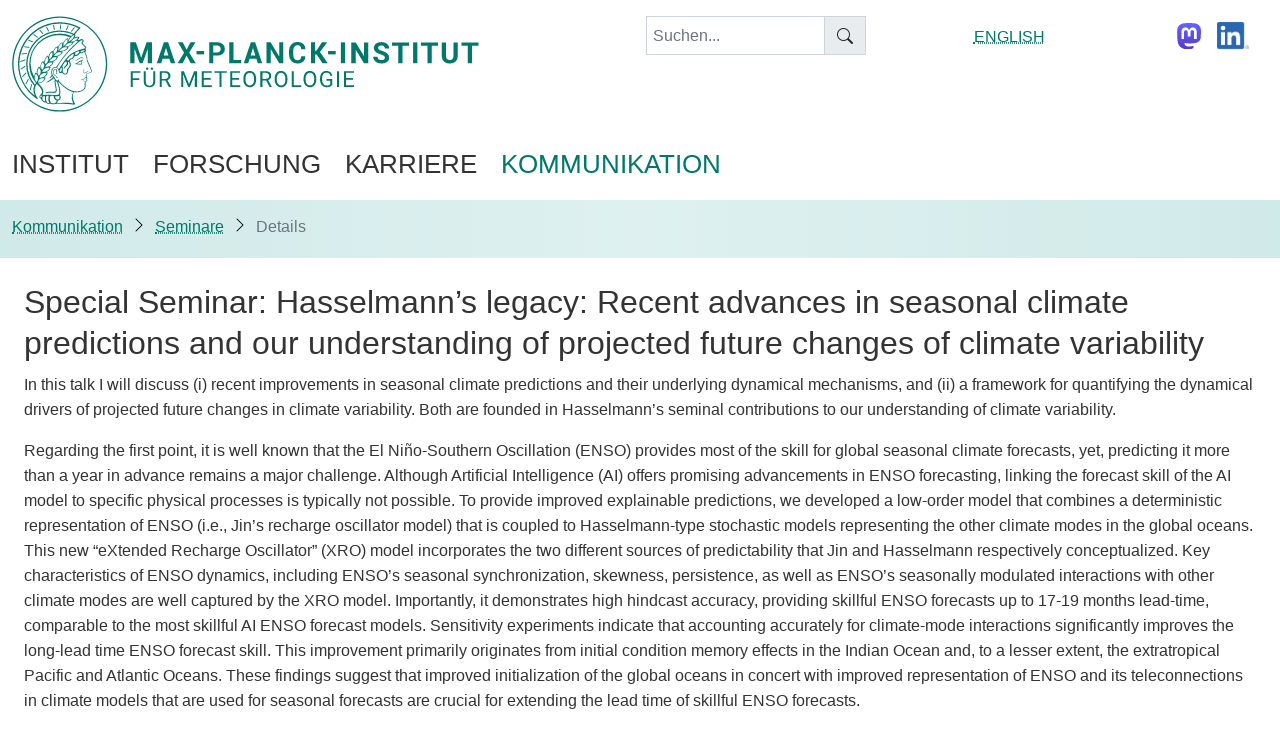

--- FILE ---
content_type: text/html; charset=utf-8
request_url: https://mpimet.mpg.de/kommunikation/seminare/details?tx_seminars_pi1%5BshowUid%5D=2402&cHash=62f76c19dd8d47500d3c324f448735dd
body_size: 14087
content:
<!DOCTYPE html>
<html dir="ltr" lang="de-DE">
<head>

<meta charset="utf-8">
<!-- 
	This website is powered by TYPO3 - inspiring people to share!
	TYPO3 is a free open source Content Management Framework initially created by Kasper Skaarhoj and licensed under GNU/GPL.
	TYPO3 is copyright 1998-2026 of Kasper Skaarhoj. Extensions are copyright of their respective owners.
	Information and contribution at https://typo3.org/
-->


<link rel="icon" href="/typo3conf/ext/mpimetsitepackage/Resources/Public/Icons/favicon.ico" type="image/jpeg">
<title>Max-Planck-Institut für Meteorologie: Details</title>
<meta name="generator" content="TYPO3 CMS" />
<meta name="robots" content="index,follow" />
<meta name="viewport" content="height=device-height, width=device-width, initial-scale=1.0" />
<meta name="twitter:card" content="summary" />
<meta name="copyright" content="MPI f&amp;uuml;r Meteorologie Hamburg" />
<meta name="publisher" content="MPI fuer Meteorologie Hamburg" />


<link rel="stylesheet" href="/typo3temp/assets/css/d987f7ac04474b3723e9bedc49c65098.css?1679583659" media="all">
<link rel="stylesheet" href="/typo3conf/ext/mpimetsitepackage/Resources/Public/Theme/Css/mpimet.css?1761320316" media="all">
<link rel="stylesheet" href="/typo3conf/ext/mpimetsitepackage/Resources/Public/Theme/JavaScript/jquery/plugin/magnificpopup/magnific-popup.css?1761320316" media="all">
<link rel="stylesheet" href="/typo3conf/ext/seminars/Resources/Public/CSS/FrontEnd/FrontEnd.css?1758191915" media="all">




<script src="/typo3conf/ext/mpimetsitepackage/Resources/Public/Theme/JavaScript/jquery/jquery.js?1761320316"></script>
<script src="/typo3conf/ext/mpimetsitepackage/Resources/Public/Theme/JavaScript/jquery/plugin/magnificpopup/jquery.magnific-popup.min.js?1761320316"></script>
<script src="/typo3conf/ext/mpimetsitepackage/Resources/Public/Theme/JavaScript/matomo.js?1761320316"></script>
<script src="/typo3conf/ext/mpimetsitepackage/Resources/Public/Theme/JavaScript/masonry.js?1761320316"></script>
<script src="/typo3conf/ext/mpimetsitepackage/Resources/Public/Theme/JavaScript/collapse.js?1761320316"></script>
<script src="/typo3conf/ext/mpimetsitepackage/Resources/Public/Theme/JavaScript/anchorOffset.js?1761320316"></script>
<script src="/typo3conf/ext/mpimetsitepackage/Resources/Public/Theme/JavaScript/lightbox.js?1761320316"></script>



<link href="index.php?id=310&type=100" rel="alternate" title="RSS-Feed"  type="application/rss+xml"></link>
<link rel="canonical" href="https://mpimet.mpg.de/kommunikation/seminare/details?tx_seminars_pi1%5BshowUid%5D=2402&amp;cHash=62f76c19dd8d47500d3c324f448735dd"/>

</head>
<body>
        <header id="header-page" class="container-fluid fixed-top mt-0 ">
            <!--header begin-->
            <div class="container-xl ps-0">
                <div  id="header_row" class="row">
                    <!--row logos-->
                    <div id="logo" class="col-10 col-md-6 col-lg-6 text-start">
                        <!--logos begin-->
                        <a class="mpilink" target="_self" href="https://mpimet.mpg.de"><img src="/typo3conf/ext/mpimetsitepackage/Resources/Public/Theme/Images/Logo_MPI-MET.svg" width="486" height="127"  id="logo_mpimet" title="logo max-planck-institut für meteorologie" alt="logo max-planck-institute for meteorology" class="img-responsive mpimet-logo logo_mpimet float-left"  alt=""  border="0"></a>
                    </div>
                    <div id="searchbox" class="col-0 col-md-3 col-lg-3 pt-3 navbar-expand-lg text-end">
                       
                                <form method="get" id="form_kesearch_searchfield" name="form_kesearch_searchfield" action="/search/">
                            
                        <div class="input-group" style="width:75%">
                            <input type="text" class="form-control pe-3" id="ke_search_searchfield_sword" name="tx_kesearch_pi1[sword]" placeholder="Suchen..." aria-label="keyword" aria-describedby="ke_search_searchfield_sword"/>             
                            <span class="input-group-text bi-search"></span>
                        </div>            
                        </form>
                    </div>
                    <div id="languageselector" class="col-0 col-md-1 col-lg-1 pt-4  navbar-expand-lg  text-end">
                               
		
			
		
			
                       <a href="/en/communication/seminars/details?tx_seminars_pi1%5BshowUid%5D=2402&amp;cHash=62f76c19dd8d47500d3c324f448735dd"  title="Details">
                        
                                ENGLISH
                            
                        </a>
                
		
    

   
 
                    </div>
                    <div id="social_media_icons" class="col-0 col-md-2 col-lg-2 pt-3 navbar-expand-lg  text-end"> 
                            <a href=" https://wisskomm.social/@MPI_Meteo" clas="me-3">
                                <img style="padding:6px;" alt="mastodon Mpimet wisskomm social" src="/typo3conf/ext/mpimetsitepackage/Resources/Public/Icons/Mastodon_39px_color.svg" width="36" height="39" /></a>
                            <a href="https://de.linkedin.com/company/max-planck-institute-for-meteorology">
                                <img style="padding:6px;" alt="Linkdn account Mpimet" src="/typo3conf/ext/mpimetsitepackage/Resources/Public/Icons/LinkedIn_39px.svg" width="45" height="39" /></a>
                    </div>
                    <!--logo end-->
                    <div id="open_offcanvas" class="col-2 col-md-1 col-lg-1 navbar navbar-expand-lg  bg-white pt-3 justify-content-end">
                        <button type="button" class="navbar-toggler " data-bs-toggle="offcanvas" data-bs-target="#offCanvas" aria-controls="offCanvas " aria-expanded="false" aria-label="Toggle navigation">
                            <span class="navbar-toggler-icon"></span>
                        </button>
                    </div>
                </div>
                <!--end logo row-->
            </div> 
         <!--INSERT MEGAMENU CODE-->
           <!----megamenu start-->

                <div id="megamenu" class="container-xl">
                    <div class="row">
                        <div class="col-12 ps-0">
                            <nav  class="navbar navbar-expand-lg navbar-light bg-white ">
                                <div class="collapse navbar-collapse" id="main_nav"> 
                                        
                                              <ul class="navbar-nav">
                                                
                                                    
                                                            
                                                             
                                                
                                                    <li class="nav-item dropdown has-megamenu">
                                                                
                                                        
                                                              
                                                                 <a class="nav-link ps-0 text-uppercase  " data-bs-toggle="dropdown" href="#" role="button" aria-haspopup="true" aria-expanded="false">
                                                                  Institut
                                                                </a>
                                                              <div class="dropdown-menu megamenu w-100 mt-0" role="menu">
                                                              <div class="row my-4">
                                                                  <div class="col-md-6 col-lg-4 mb-3 mb-lg-0">
                                                                    
                                                                    
                                                                                                                         
                                                                            <div class="list-group list-group-flush "> 
                                                                         
                                                                                      
                                                                                      
                                                                                                          
                                                                                                
                                                                                                
                                                                                        <a role="menuitem" class="mb-0 list-group-item font-weight-bold  text-uppercase   link-mpi-default" href="/institut/ueber-das-institut">
                                                                                                        Über das Institut
                                                                                        </a>   
                                                                            <!--if hassubpages-->
                                                                            </div><!--end div level2-->
                                                                        
                                                                
                                                                                                                         
                                                                            <div class="list-group list-group-flush "> 
                                                                         
                                                                                      
                                                                                      
                                                                                                          
                                                                                                
                                                                                                
                                                                                        <a role="menuitem" class="mb-0 list-group-item font-weight-bold  text-uppercase   link-mpi-default" href="/jubilaeum/geschichte-des-instituts">
                                                                                                        Geschichte des Instituts
                                                                                        </a>   
                                                                            <!--if hassubpages-->
                                                                            </div><!--end div level2-->
                                                                        
                                                                
                                                                                                                         
                                                                            <div class="list-group list-group-flush "> 
                                                                         
                                                                                      
                                                                                      
                                                                                                          
                                                                                                
                                                                                                
                                                                                        <a role="menuitem" class="mb-0 list-group-item font-weight-bold  text-uppercase   link-mpi-default" href="/institut/nobelpreis-fuer-physik-2021">
                                                                                                        Nobelpreis für Physik 2021
                                                                                        </a>   
                                                                            <!--if hassubpages-->
                                                                            </div><!--end div level2-->
                                                                        
                                                                
                                                                                                                         
                                                                            <div class="list-group list-group-flush "> 
                                                                         
                                                                                      
                                                                                      
                                                                                                          
                                                                                                
                                                                                                
                                                                                        <a role="menuitem" class="mb-0 list-group-item font-weight-bold  text-uppercase   link-mpi-default" href="/institut/direktorinnen">
                                                                                                        Direktor*innen
                                                                                        </a>   
                                                                            <!--if hassubpages-->
                                                                            </div><!--end div level2-->
                                                                        
                                                                
                                                                                                                         
                                                                            <div class="list-group list-group-flush "> 
                                                                         
                                                                                      
                                                                                      
                                                                                                          
                                                                                                
                                                                                                
                                                                                        <a role="menuitem" class="mb-0 list-group-item font-weight-bold  text-uppercase   link-mpi-default" href="/institut/fachbeirat">
                                                                                                        Fachbeirat
                                                                                        </a>   
                                                                            <!--if hassubpages-->
                                                                            </div><!--end div level2-->
                                                                        
                                                                
                                                                                                                         
                                                                            <div class="list-group list-group-flush "> 
                                                                         
                                                                                      
                                                                                      
                                                                                                          
                                                                                                
                                                                                                
                                                                                        <a role="menuitem" class="mb-0 list-group-item font-weight-bold  text-uppercase   link-mpi-default" href="/institut/kuratorium">
                                                                                                        Kuratorium
                                                                                        </a>   
                                                                            <!--if hassubpages-->
                                                                            </div><!--end div level2-->
                                                                        
                                                                
                                                                                                                         
                                                                            <div class="list-group list-group-flush "> 
                                                                         
                                                                                      
                                                                                      
                                                                                                          
                                                                                                
                                                                                                
                                                                                        <a role="menuitem" class="mb-0 list-group-item font-weight-bold  text-uppercase   link-mpi-default" href="/institut/mitarbeiterinnen">
                                                                                                        Mitarbeiter*innen
                                                                                        </a>   
                                                                            <!--if hassubpages-->
                                                                            </div><!--end div level2-->
                                                                        
                                                                
                                                                        
                                                                                                                                                     
                                                                           </div>
                                                                            <div class="col-md-6 col-lg-4 mb-3 mb-lg-0"> 
                                                                        
                                                                
                                                                                                                         
                                                                            <div class="list-group list-group-flush "> 
                                                                         
                                                                                      
                                                                                      
                                                                                                          
                                                                                                
                                                                                                
                                                                                        <a role="menuitem" class="mb-0 list-group-item font-weight-bold  text-uppercase   link-mpi-default" href="/institut/struktur-des-instituts">
                                                                                                        Struktur des Instituts
                                                                                        </a>   
                                                                            
                                                                                    
                                                                                    
                                                                                        
                                                                                                   
                                                                                                <a role="menuitem" class="level3 list-group-item list-group-item-action " href="/institut/service/verwaltung">
                                                                                                    Verwaltung
                                                                                                </a>    
                                                                                            
                                                                                    
                                                                                        
                                                                                                   
                                                                                                <a role="menuitem" class="level3 list-group-item list-group-item-action " href="/institut/struktur-des-instituts/forschungskoordination">
                                                                                                    Forschungskoordination
                                                                                                </a>    
                                                                                            
                                                                                    
                                                                                        
                                                                                                   
                                                                                                <a role="menuitem" class="level3 list-group-item list-group-item-action " href="/institut/service/wissenschaftliches-rechnen">
                                                                                                    Wissenschaftliches Rechnen
                                                                                                </a>    
                                                                                            
                                                                                    
                                                                                        
                                                                                                   
                                                                                                <a role="menuitem" class="level3 list-group-item list-group-item-action " href="/institut/service/zentrale-it">
                                                                                                    Zentrale IT
                                                                                                </a>    
                                                                                            
                                                                                    
                                                                                        
                                                                                                   
                                                                                                <a role="menuitem" class="level3 list-group-item list-group-item-action " href="/institut/struktur-des-instituts/international-office">
                                                                                                    International Office
                                                                                                </a>    
                                                                                            
                                                                                    
                                                                                        
                                                                                                     
                                                                                                </div><!--close column-->
                                                                                                </div><!--close close group-->
                                                                                                <div class="col-md-6 col-lg-4 mb-3 mb-lg-0"> <!--new column-->
                                                                                                <div class="list-group list-group-flush">  <!--2ndlevel content group-->                               
                                                                                            
                                                                                    
                                                                                        
                                                                                                   
                                                                                                <a role="menuitem" class="level3 list-group-item list-group-item-action " href="/institut/struktur-des-instituts/bibliotheks-und-informationsservice-bis">
                                                                                                    Bibliotheks- und Informationsservice (BIS)
                                                                                                </a>    
                                                                                            
                                                                                    
                                                                                        
                                                                                                   
                                                                                                <a role="menuitem" class="level3 list-group-item list-group-item-action " href="/institut/service/kommunikation">
                                                                                                    Kommunikation
                                                                                                </a>    
                                                                                            
                                                                                    
                                                                                        
                                                                                                   
                                                                                                <a role="menuitem" class="level3 list-group-item list-group-item-action " href="/institut/service/werkstatt">
                                                                                                    Werkstatt
                                                                                                </a>    
                                                                                            
                                                                                    <!--for each subpage of level2 item-->                                                                            
                                                                                <!--if hassubpages-->
                                                                            </div><!--end div level2-->
                                                                        
                                                                
                                                                                                                         
                                                                            <div class="list-group list-group-flush "> 
                                                                         
                                                                                      
                                                                                      
                                                                                                          
                                                                                                
                                                                                                
                                                                                        <a role="menuitem" class="mb-0 list-group-item font-weight-bold  text-uppercase   link-mpi-default" href="/institut/unsere-werte">
                                                                                                        Unsere Werte
                                                                                        </a>   
                                                                            <!--if hassubpages-->
                                                                            </div><!--end div level2-->
                                                                        
                                                                
                                                                                                                         
                                                                            <div class="list-group list-group-flush "> 
                                                                         
                                                                                      
                                                                                      
                                                                                                          
                                                                                                
                                                                                                
                                                                                        <a role="menuitem" class="mb-0 list-group-item font-weight-bold  text-uppercase   link-mpi-default" href="/institut/besucherinformation">
                                                                                                        Besucherinformation
                                                                                        </a>   
                                                                            <!--if hassubpages-->
                                                                            </div><!--end div level2-->
                                                                        
                                                                
                                                                    </div>
                                                            </div><!--spacer close the last column-->
                                                            </div>
                                                    
                                            </li>
                                        
                                                    
                                                            
                                                             
                                                
                                                    <li class="nav-item dropdown has-megamenu">
                                                                
                                                        
                                                              
                                                                 <a class="nav-link ps-0 text-uppercase  " data-bs-toggle="dropdown" href="#" role="button" aria-haspopup="true" aria-expanded="false">
                                                                  Forschung
                                                                </a>
                                                              <div class="dropdown-menu megamenu w-100 mt-0" role="menu">
                                                              <div class="row my-4">
                                                                  <div class="col-md-6 col-lg-4 mb-3 mb-lg-0">
                                                                    
                                                                    
                                                                                                                         
                                                                            <div class="list-group list-group-flush "> 
                                                                         
                                                                                      
                                                                                      
                                                                                                    
                                                                                            
                                                                                                
                                                                                        <a role="menuitem" class="mb-0 list-group-item font-weight-bold  text-uppercase   link-mpi-atmos" href="/forschung/abteilung-klimaphysik">
                                                                                                        Abteilung Klimaphysik
                                                                                        </a>   
                                                                            
                                                                                    
                                                                                    
                                                                                        
                                                                                                   
                                                                                                <a role="menuitem" class="level3 list-group-item list-group-item-action " href="/forschung/abteilung-klimaphysik/globale-zirkulation-und-klima">
                                                                                                    Globale Zirkulation und Klima
                                                                                                </a>    
                                                                                            
                                                                                    
                                                                                        
                                                                                                   
                                                                                                <a role="menuitem" class="level3 list-group-item list-group-item-action " href="/forschung/abteilung-klimaphysik/climate-surface-interaction">
                                                                                                    Climate Surface Interaction
                                                                                                </a>    
                                                                                            
                                                                                    
                                                                                        
                                                                                                   
                                                                                                <a role="menuitem" class="level3 list-group-item list-group-item-action " href="/forschung/abteilung-klimaphysik/beobachtung-tropischer-wolken">
                                                                                                    Beobachtung tropischer Wolken
                                                                                                </a>    
                                                                                            
                                                                                    
                                                                                        
                                                                                                   
                                                                                                <a role="menuitem" class="level3 list-group-item list-group-item-action " href="/forschung/abteilung-klimaphysik/stratosphaerischer-antrieb-und-klima">
                                                                                                    Stratosphärischer Antrieb und Klima
                                                                                                </a>    
                                                                                            
                                                                                    
                                                                                        
                                                                                                   
                                                                                                <a role="menuitem" class="level3 list-group-item list-group-item-action " href="/forschung/abteilung-klimaphysik/wellengetriebene-zirkulation">
                                                                                                    Wellengetriebene Zirkulation
                                                                                                </a>    
                                                                                            
                                                                                    
                                                                                        
                                                                                                   
                                                                                                <a role="menuitem" class="level3 list-group-item list-group-item-action " href="/forschung/abteilung-klimaphysik/scale-interaction-modeling">
                                                                                                    Scale Interaction Modeling
                                                                                                </a>    
                                                                                            
                                                                                    <!--for each subpage of level2 item-->                                                                            
                                                                                <!--if hassubpages-->
                                                                            </div><!--end div level2-->
                                                                        
                                                                
                                                                                                                         
                                                                            <div class="list-group list-group-flush "> 
                                                                         
                                                                                      
                                                                                      
                                                                                                     
                                                                                               
                                                                                                
                                                                                                
                                                                                        <a role="menuitem" class="mb-0 list-group-item font-weight-bold  text-uppercase   link-mpi-cdy" href="/forschung/abteilung-klimadynamik">
                                                                                                        Abteilung Klimadynamik
                                                                                        </a>   
                                                                            
                                                                                    
                                                                                    
                                                                                        
                                                                                                   
                                                                                                <a role="menuitem" class="level3 list-group-item list-group-item-action " href="/forschung/abteilung-klimadynamik/grossraeumige-gekoppelte-dynamik">
                                                                                                    Großskalige gekoppelte Dynamik
                                                                                                </a>    
                                                                                            
                                                                                    
                                                                                        
                                                                                                   
                                                                                                <a role="menuitem" class="level3 list-group-item list-group-item-action " href="/forschung/abteilung-klimavariabilitaet/wechselwirkung-klima-biosphaere">
                                                                                                    Wechselwirkung Klima-Biosphäre
                                                                                                </a>    
                                                                                            
                                                                                    
                                                                                        
                                                                                                   
                                                                                                <a role="menuitem" class="level3 list-group-item list-group-item-action " href="/forschung/abteilung-klimadynamik/theoretische-ozeandynamik">
                                                                                                    Theoretische Ozeandynamik
                                                                                                </a>    
                                                                                            
                                                                                    <!--for each subpage of level2 item-->                                                                            
                                                                                <!--if hassubpages-->
                                                                            </div><!--end div level2-->
                                                                        
                                                                
                                                                        
                                                                                                                                                     
                                                                           </div>
                                                                            <div class="col-md-6 col-lg-4 mb-3 mb-lg-0"> 
                                                                        
                                                                
                                                                                                                         
                                                                            <div class="list-group list-group-flush "> 
                                                                         
                                                                                      
                                                                                      
                                                                                                
                                                                                                 
                                                                                                
                                                                                                
                                                                                        <a role="menuitem" class="mb-0 list-group-item font-weight-bold  text-uppercase   link-mpi-ocean" href="/forschung/abteilung-klimavariabilitaet">
                                                                                                        Abteilung Klimavariabilität
                                                                                        </a>   
                                                                            
                                                                                    
                                                                                    
                                                                                        
                                                                                                   
                                                                                                <a role="menuitem" class="level3 list-group-item list-group-item-action " href="/forschung/abteilung-klimavariabilitaet/forschungsgruppe-des-direktors">
                                                                                                    Forschungsgruppe des Direktors
                                                                                                </a>    
                                                                                            
                                                                                    
                                                                                        
                                                                                                   
                                                                                                <a role="menuitem" class="level3 list-group-item list-group-item-action " href="/forschung/abteilung-klimavariabilitaet/komplexe-modellierung-und-extremes-computing">
                                                                                                    Komplexe Modellierung und extremes Computing
                                                                                                </a>    
                                                                                            
                                                                                    
                                                                                        
                                                                                                   
                                                                                                <a role="menuitem" class="level3 list-group-item list-group-item-action " href="/forschung/abteilung-klimavariabilitaet/energetik-des-klimas">
                                                                                                    Energetik des Klimas
                                                                                                </a>    
                                                                                            
                                                                                    
                                                                                        
                                                                                                   
                                                                                                <a role="menuitem" class="level3 list-group-item list-group-item-action " href="/forschung/ozean-im-erdsystem/biogeochemie-des-ozeans">
                                                                                                    Biogeochemie des Ozeans
                                                                                                </a>    
                                                                                            
                                                                                    
                                                                                        
                                                                                                   
                                                                                                <a role="menuitem" class="level3 list-group-item list-group-item-action " href="/forschung/abteilung-klimavariabilitaet/physik-des-ozeans">
                                                                                                    Physik des Ozeans
                                                                                                </a>    
                                                                                            
                                                                                    
                                                                                        
                                                                                                   
                                                                                                <a role="menuitem" class="level3 list-group-item list-group-item-action " href="/forschung/abteilung-klimavariabilitaet/modellierung-des-erdsystems-und-vorhersagen">
                                                                                                    Modellierung des Erdsystems und Vorhersagen
                                                                                                </a>    
                                                                                            
                                                                                    
                                                                                        
                                                                                                   
                                                                                                <a role="menuitem" class="level3 list-group-item list-group-item-action " href="/forschung/abteilung-klimavariabilitaet/klima-und-wetterextreme">
                                                                                                    Klima und Wetterextreme
                                                                                                </a>    
                                                                                            
                                                                                    <!--for each subpage of level2 item-->                                                                            
                                                                                <!--if hassubpages-->
                                                                            </div><!--end div level2-->
                                                                        
                                                                
                                                                                                                         
                                                                            <div class="list-group list-group-flush "> 
                                                                         
                                                                                      
                                                                                      
                                                                                                          
                                                                                                
                                                                                                
                                                                                        <a role="menuitem" class="mb-0 list-group-item font-weight-bold  text-uppercase   link-mpi-default" href="/forschung/unabhaengige-forschungsgruppen">
                                                                                                        Unabhängige Forschungsgruppen
                                                                                        </a>   
                                                                            
                                                                                    
                                                                                    
                                                                                        
                                                                                                   
                                                                                                <a role="menuitem" class="level3 list-group-item list-group-item-action " href="/forschung/unabhaengige-forschungsgruppen/multiskalige-wolkenphysik">
                                                                                                    Multiskalige Wolkenphysik – Lise-Meitner-Gruppe
                                                                                                </a>    
                                                                                            
                                                                                    
                                                                                        
                                                                                                   
                                                                                                <a role="menuitem" class="level3 list-group-item list-group-item-action " href="/forschung/selbstaendige-forschungsgruppe/dynamik-des-klima-vegetation-systems">
                                                                                                    Dynamik des Klima-Vegetation-Systems
                                                                                                </a>    
                                                                                            
                                                                                    
                                                                                        
                                                                                                   
                                                                                                <a role="menuitem" class="level3 list-group-item list-group-item-action " href="/forschung/selbstaendige-forschungsgruppe/umweltmodellierung">
                                                                                                    Umweltmodellierung
                                                                                                </a>    
                                                                                            
                                                                                    
                                                                                        
                                                                                                     
                                                                                                </div><!--close column-->
                                                                                                </div><!--close close group-->
                                                                                                <div class="col-md-6 col-lg-4 mb-3 mb-lg-0"> <!--new column-->
                                                                                                <div class="list-group list-group-flush">  <!--2ndlevel content group-->                               
                                                                                            
                                                                                    <!--for each subpage of level2 item-->                                                                            
                                                                                <!--if hassubpages-->
                                                                            </div><!--end div level2-->
                                                                        
                                                                
                                                                                                                         
                                                                            <div class="list-group list-group-flush "> 
                                                                         
                                                                                      
                                                                                      
                                                                                                          
                                                                                                
                                                                                                
                                                                                        <a role="menuitem" class="mb-0 list-group-item font-weight-bold  text-uppercase   link-mpi-default" href="/forschung/modellierung">
                                                                                                        Modellierung
                                                                                        </a>   
                                                                            
                                                                                    
                                                                                    
                                                                                        
                                                                                                   
                                                                                                <a role="menuitem" class="level3 list-group-item list-group-item-action " href="/forschung/modellierung/nextgems">
                                                                                                    nextGEMS
                                                                                                </a>    
                                                                                            
                                                                                    
                                                                                        
                                                                                                   
                                                                                                <a role="menuitem" class="level3 list-group-item list-group-item-action " href="/forschung/modellierung/warmworld">
                                                                                                    WarmWorld
                                                                                                </a>    
                                                                                            
                                                                                    
                                                                                        
                                                                                                   
                                                                                                <a role="menuitem" class="level3 list-group-item list-group-item-action " href="/forschung/projekte/desination-earth">
                                                                                                    Destination Earth
                                                                                                </a>    
                                                                                            
                                                                                    <!--for each subpage of level2 item-->                                                                            
                                                                                <!--if hassubpages-->
                                                                            </div><!--end div level2-->
                                                                        
                                                                
                                                                                                                         
                                                                            <div class="list-group list-group-flush "> 
                                                                         
                                                                                      
                                                                                      
                                                                                                          
                                                                                                
                                                                                                
                                                                                        <a role="menuitem" class="mb-0 list-group-item font-weight-bold  text-uppercase   link-mpi-default" href="/forschung/beobachtungen">
                                                                                                        Beobachtungen
                                                                                        </a>   
                                                                            
                                                                                    
                                                                                    
                                                                                        
                                                                                                   
                                                                                                <a role="menuitem" class="level3 list-group-item list-group-item-action " href="/forschung/beobachtungen/barbados-cloud-observatory">
                                                                                                    Barbados Cloud Observatory
                                                                                                </a>    
                                                                                            
                                                                                    
                                                                                        
                                                                                                   
                                                                                                <a role="menuitem" class="level3 list-group-item list-group-item-action " href="/forschung/beobachtungen/halo-flugzeug">
                                                                                                    Forschungsflugzeug HALO
                                                                                                </a>    
                                                                                            
                                                                                    
                                                                                        
                                                                                                   
                                                                                                <a role="menuitem" class="level3 list-group-item list-group-item-action " href="/forschung/beobachtungen/forschungsschiffe">
                                                                                                    Forschungsschiffe
                                                                                                </a>    
                                                                                            
                                                                                    
                                                                                        
                                                                                                   
                                                                                                <a role="menuitem" class="level3 list-group-item list-group-item-action " href="/forschung/beobachtungen/eurec4a">
                                                                                                    EUREC4A
                                                                                                </a>    
                                                                                            
                                                                                    
                                                                                        
                                                                                                   
                                                                                                <a role="menuitem" class="level3 list-group-item list-group-item-action " href="/forschung/beobachtungen/fesstval">
                                                                                                    FESSTVaL
                                                                                                </a>    
                                                                                            
                                                                                    
                                                                                        
                                                                                                   
                                                                                                <a role="menuitem" class="level3 list-group-item list-group-item-action " href="/forschung/beobachtungen/orcestra">
                                                                                                    ORCESTRA
                                                                                                </a>    
                                                                                            
                                                                                    <!--for each subpage of level2 item-->                                                                            
                                                                                <!--if hassubpages-->
                                                                            </div><!--end div level2-->
                                                                        
                                                                
                                                                                                                         
                                                                            <div class="list-group list-group-flush "> 
                                                                         
                                                                                      
                                                                                      
                                                                                                          
                                                                                                
                                                                                                
                                                                                        <a role="menuitem" class="mb-0 list-group-item font-weight-bold  text-uppercase   link-mpi-default" href="/forschung/publikationen">
                                                                                                        Publikationen
                                                                                        </a>   
                                                                            <!--if hassubpages-->
                                                                            </div><!--end div level2-->
                                                                        
                                                                
                                                                                                                         
                                                                            <div class="list-group list-group-flush "> 
                                                                         
                                                                                      
                                                                                      
                                                                                                          
                                                                                                
                                                                                                
                                                                                        <a role="menuitem" class="mb-0 list-group-item font-weight-bold  text-uppercase   link-mpi-default" href="/forschung/gute-wissenschaftliche-praxis">
                                                                                                        Gute wissenschaftliche Praxis
                                                                                        </a>   
                                                                            <!--if hassubpages-->
                                                                            </div><!--end div level2-->
                                                                        
                                                                
                                                                    </div>
                                                            </div><!--spacer close the last column-->
                                                            </div>
                                                    
                                            </li>
                                        
                                                    
                                                            
                                                             
                                                
                                                    <li class="nav-item dropdown has-megamenu">
                                                                
                                                        
                                                              
                                                                 <a class="nav-link ps-0 text-uppercase  " data-bs-toggle="dropdown" href="#" role="button" aria-haspopup="true" aria-expanded="false">
                                                                  Karriere
                                                                </a>
                                                              <div class="dropdown-menu megamenu w-100 mt-0" role="menu">
                                                              <div class="row my-4">
                                                                  <div class="col-md-6 col-lg-4 mb-3 mb-lg-0">
                                                                    
                                                                    
                                                                                                                         
                                                                            <div class="list-group list-group-flush "> 
                                                                         
                                                                                      
                                                                                      
                                                                                                     
                                                                                                
                                                                                                
                                                                                        <a role="menuitem" class="mb-0 list-group-item font-weight-bold  text-uppercase   link-mpi-imprs" href="/karriere/imprs-esm">
                                                                                                        IMPRS-ESM
                                                                                        </a>   
                                                                            
                                                                                    
                                                                                    
                                                                                        
                                                                                                   
                                                                                                <a role="menuitem" class="level3 list-group-item list-group-item-action " href="/karriere/imprs-esm/forschung">
                                                                                                    Forschung
                                                                                                </a>    
                                                                                            
                                                                                    
                                                                                        
                                                                                                   
                                                                                                <a role="menuitem" class="level3 list-group-item list-group-item-action " href="/karriere/imprs-esm/ausbildung">
                                                                                                    Ausbildung
                                                                                                </a>    
                                                                                            
                                                                                    
                                                                                        
                                                                                                   
                                                                                                <a role="menuitem" class="level3 list-group-item list-group-item-action " href="/karriere/imprs-esm/menschen-und-akademisches-umfeld">
                                                                                                    Menschen und akademisches Umfeld
                                                                                                </a>    
                                                                                            
                                                                                    
                                                                                        
                                                                                                   
                                                                                                <a role="menuitem" class="level3 list-group-item list-group-item-action " href="/karriere/imprs-esm/struktur-und-betreuung">
                                                                                                    Struktur und Betreuung
                                                                                                </a>    
                                                                                            
                                                                                    
                                                                                        
                                                                                                   
                                                                                                <a role="menuitem" class="level3 list-group-item list-group-item-action " href="/karriere/imprs-esm/bewerbung">
                                                                                                    Bewerbung
                                                                                                </a>    
                                                                                            
                                                                                    <!--for each subpage of level2 item-->                                                                            
                                                                                <!--if hassubpages-->
                                                                            </div><!--end div level2-->
                                                                        
                                                                
                                                                        
                                                                                                                                                     
                                                                           </div>
                                                                            <div class="col-md-6 col-lg-4 mb-3 mb-lg-0"> 
                                                                        
                                                                
                                                                                                                         
                                                                            <div class="list-group list-group-flush "> 
                                                                         
                                                                                      
                                                                                      
                                                                                                          
                                                                                                
                                                                                                
                                                                                        <a role="menuitem" class="mb-0 list-group-item font-weight-bold  text-uppercase   link-mpi-default" href="/karriere/chancengleichheit">
                                                                                                        Chancengleichheit
                                                                                        </a>   
                                                                            <!--if hassubpages-->
                                                                            </div><!--end div level2-->
                                                                        
                                                                
                                                                                                                         
                                                                            <div class="list-group list-group-flush "> 
                                                                         
                                                                                      
                                                                                      
                                                                                                          
                                                                                                
                                                                                                
                                                                                        <a role="menuitem" class="mb-0 list-group-item font-weight-bold  text-uppercase   link-mpi-default" href="/karriere/stellenangebote">
                                                                                                        Stellenangebote
                                                                                        </a>   
                                                                            <!--if hassubpages-->
                                                                            </div><!--end div level2-->
                                                                        
                                                                
                                                                                                                         
                                                                            <div class="list-group list-group-flush "> 
                                                                         
                                                                                      
                                                                                      
                                                                                                          
                                                                                                
                                                                                                
                                                                                        <a role="menuitem" class="mb-0 list-group-item font-weight-bold  text-uppercase   link-mpi-default" href="/karriere/stipendienprogramm-des-instituts">
                                                                                                        Stipendienprogramm des Instituts
                                                                                        </a>   
                                                                            <!--if hassubpages-->
                                                                            </div><!--end div level2-->
                                                                        
                                                                
                                                                                                                         
                                                                            <div class="list-group list-group-flush "> 
                                                                         
                                                                                      
                                                                                      
                                                                                                          
                                                                                                
                                                                                                
                                                                                        <a role="menuitem" class="mb-0 list-group-item font-weight-bold  text-uppercase   link-mpi-default" href="/karriere/postdoc-foerderung">
                                                                                                        Postdoc-Förderung
                                                                                        </a>   
                                                                            <!--if hassubpages-->
                                                                            </div><!--end div level2-->
                                                                        
                                                                
                                                                        
                                                                                                                                                     
                                                                           </div>
                                                                            <div class="col-md-6 col-lg-4 mb-3 mb-lg-0"> 
                                                                        
                                                                
                                                                    </div>
                                                            </div><!--spacer close the last column-->
                                                            </div>
                                                    
                                            </li>
                                        
                                                    
                                                            
                                                             
                                                
                                                    <li class="nav-item dropdown has-megamenu">
                                                                
                                                        
                                                              
                                                                 <a class="nav-link ps-0 text-uppercase level1active" data-bs-toggle="dropdown" href="#" role="button" aria-haspopup="true" aria-expanded="false">
                                                                  Kommunikation
                                                                </a>
                                                              <div class="dropdown-menu megamenu w-100 mt-0" role="menu">
                                                              <div class="row my-4">
                                                                  <div class="col-md-6 col-lg-4 mb-3 mb-lg-0">
                                                                    
                                                                    
                                                                                                                         
                                                                            <div class="list-group list-group-flush "> 
                                                                         
                                                                                      
                                                                                      
                                                                                                          
                                                                                                
                                                                                                
                                                                                        <a role="menuitem" class="mb-0 list-group-item font-weight-bold  text-uppercase   link-mpi-default" href="/institut/service/kommunikation">
                                                                                                        Presse und Medien
                                                                                        </a>   
                                                                            <!--if hassubpages-->
                                                                            </div><!--end div level2-->
                                                                        
                                                                
                                                                                                                         
                                                                            <div class="list-group list-group-flush "> 
                                                                         
                                                                                      
                                                                                      
                                                                                                          
                                                                                                
                                                                                                
                                                                                        <a role="menuitem" class="mb-0 list-group-item font-weight-bold  text-uppercase   link-mpi-default" href="/kommunikation/neues-aus-dem-institut">
                                                                                                        Neues aus dem Institut
                                                                                        </a>   
                                                                            <!--if hassubpages-->
                                                                            </div><!--end div level2-->
                                                                        
                                                                
                                                                        
                                                                                                                                                     
                                                                           </div>
                                                                            <div class="col-md-6 col-lg-4 mb-3 mb-lg-0"> 
                                                                        
                                                                
                                                                                                                         
                                                                            <div class="list-group list-group-flush "> 
                                                                         
                                                                                      
                                                                                      
                                                                                                          
                                                                                                
                                                                                                
                                                                                        <a role="menuitem" class="mb-0 list-group-item font-weight-bold  text-uppercase   link-mpi-default" href="/kommunikation/seminare">
                                                                                                        Seminare
                                                                                        </a>   
                                                                            <!--if hassubpages-->
                                                                            </div><!--end div level2-->
                                                                        
                                                                
                                                                                                                         
                                                                            <div class="list-group list-group-flush "> 
                                                                         
                                                                                      
                                                                                      
                                                                                                          
                                                                                                
                                                                                                
                                                                                        <a role="menuitem" class="mb-0 list-group-item font-weight-bold  text-uppercase   link-mpi-default" href="https://www.klimacampus-hamburg.de/kolloquium.html">
                                                                                                        KlimaCampus Kolloquium
                                                                                        </a>   
                                                                            <!--if hassubpages-->
                                                                            </div><!--end div level2-->
                                                                        
                                                                
                                                                        
                                                                                                                                                     
                                                                           </div>
                                                                            <div class="col-md-6 col-lg-4 mb-3 mb-lg-0"> 
                                                                        
                                                                
                                                                        
                                                                                                                                                     
                                                                           </div>
                                                                            <div class="col-md-6 col-lg-4 mb-3 mb-lg-0"> 
                                                                        
                                                                
                                                                    </div>
                                                            </div><!--spacer close the last column-->
                                                            </div>
                                                    
                                            </li>
                                        
                                                 </ul>
                                            
                                                                 
                                    <!-- dropdown-mega-menu.// -->        
                                </div> <!--Main menu mega menu -->
                            <!-- navbar-collapse.// -->
                            </nav>
                        </div>
                    </div>
                </div>    
            <!--</div>-->
            <!--end megamenu-->

  
        </header> 
         <!--INSERT OFFCANVAS CODE-->
              
    <!--Start offcanvas menu-->
        <div class="offcanvas offcanvas-start" id="offCanvas" tabindex="-1">
            <div class="offcanvas-header">
            <!--header begin-->

                <a href="https://www.mpimet.mpg.de">
                    <img src="/typo3conf/ext/mpimetsitepackage/Resources/Public/Theme/Images/logo_mpimet.svg" class="float-left img-fluid">
                </a>
                <button type="button" class="btn-close text-reset" data-bs-dismiss="offcanvas" aria-label="Close"></button>
            </div>
            <!--end #offcanvas-header-->
            <!--begin offcanvas body-->
            <div id="offcanvas-navigation-body">
                <div class=" p-3 input-group">
                     
                            <form method="get" id="form_kesearch_searchfield" name="form_kesearch_searchfield" action="/search/">
                            
                        <div class="input-group"> 
                               <input type="text" class="form-control p-3" id="ke_search_searchfield_sword" name="tx_kesearch_pi1[sword]" placeholder="Suchen..." aria-label="keyword" aria-describedby="ke_search_searchfield_sword"/>
                            <i class="bi-search p-3"></i>
                        </div>            
                    </form>
                </div>
                <!--END: search input-group-->
                <div id="offcanvasLanguageSelector" class="p-3 pt-0 pb-0 offcanvas-body float-none">
                    
		
			
		
			
                       <a href="/en/communication/seminars/details?tx_seminars_pi1%5BshowUid%5D=2402&amp;cHash=62f76c19dd8d47500d3c324f448735dd"  title="Details">
                        
                                ENGLISH
                            
                        </a>
                
		
    

 
                     <a class="ms-3" href=" https://wisskomm.social/@MPI_Meteo">
                        <img style="padding:5px;" alt="mastodon Mpimet wisskomm social" src="/typo3conf/ext/mpimetsitepackage/Resources/Public/Icons/Mastodon_39px_color.svg" width="36" height="39" /></a>
                    <a href="https://de.linkedin.com/company/max-planck-institute-for-meteorology">
                        <img style="padding:5px;" alt="Linkdn account Mpimet" src="/typo3conf/ext/mpimetsitepackage/Resources/Public/Icons/LinkedIn_39px.svg" width="45" height="39" />
                    </a>
                </div>
                <!--END: language selector-->
                



        
        
        
            
                    
                         
                    
                         
                    
                         
                    
                         
                    
                         
                    
                         
                    
                         
                    
                         
                                
                            
                    
                         
                    
                         
                    
                
        
            
                    
                         
                                
                            
                    
                         
                                
                            
                    
                         
                                
                            
                    
                         
                                
                            
                    
                         
                                
                            
                    
                         
                                
                            
                    
                         
                    
                         
                    
                
        
            
                    
                         
                                
                            
                    
                         
                    
                         
                    
                         
                    
                         
                    
                
        
            
                    
                         
                    
                         
                    
                         
                    
                         
                    
                
        
        
  <!--firstlevel offcanvas nav begin-->
        <nav class="offcanvas-level1 offcanvas_body offcanvas-main-navigation nav collapse-horizontal firstlevelcollapse  page11collapse page23collapse page638collapse page24collapse page25collapse page26collapse page27collapse page57collapse collapse show " tabindex="-1" id="firstLevelOffCanvas">  
            <ul class="offcanvas-body nav flex-column firstlevel  text-uppercase">
                
                    
                            <li class="nav-item" role='menu'><a class="nav-link" href="#">Institut</a>
                              <ul class="nav flex-column secondlevel">
                                
                                    
                                             
                                         
                                    
                                           <li class="nav-item">
                                                  
                                                <a role="menuitem" class="nav-link  link-mpi-default " href="/institut/ueber-das-institut">
                                                    Über das Institut 
                                                </a>                           
                                            </li>   
                                                                                           
                                
                                    
                                             
                                         
                                    
                                           <li class="nav-item">
                                                  
                                                <a role="menuitem" class="nav-link  link-mpi-default " href="/jubilaeum/geschichte-des-instituts">
                                                    Geschichte des Instituts 
                                                </a>                           
                                            </li>   
                                                                                           
                                
                                    
                                             
                                         
                                    
                                           <li class="nav-item">
                                                  
                                                <a role="menuitem" class="nav-link  link-mpi-default " href="/institut/nobelpreis-fuer-physik-2021">
                                                    Nobelpreis für Physik 2021 
                                                </a>                           
                                            </li>   
                                                                                           
                                
                                    
                                             
                                         
                                    
                                           <li class="nav-item">
                                                  
                                                <a role="menuitem" class="nav-link  link-mpi-default " href="/institut/direktorinnen">
                                                    Direktor*innen 
                                                </a>                           
                                            </li>   
                                                                                           
                                
                                    
                                             
                                         
                                    
                                           <li class="nav-item">
                                                  
                                                <a role="menuitem" class="nav-link  link-mpi-default " href="/institut/fachbeirat">
                                                    Fachbeirat 
                                                </a>                           
                                            </li>   
                                                                                           
                                
                                    
                                             
                                         
                                    
                                           <li class="nav-item">
                                                  
                                                <a role="menuitem" class="nav-link  link-mpi-default " href="/institut/kuratorium">
                                                    Kuratorium 
                                                </a>                           
                                            </li>   
                                                                                           
                                
                                    
                                             
                                         
                                    
                                           <li class="nav-item">
                                                  
                                                <a role="menuitem" class="nav-link  link-mpi-default " href="/institut/mitarbeiterinnen">
                                                    Mitarbeiter*innen 
                                                </a>                           
                                            </li>   
                                                                                           
                                
                                    
                                             
                                         
                                    
                                           <li class="nav-item"><a class="nav-link  link-mpi-default float-start" href="#" data-bs-toggle="collapse" data-bs-target=".page11collapse" aria-controls="offCanvasLevel2" aria-expanded="false" aria-label="Toggle navigation level2">Struktur des Instituts</a> <i class="bi-chevron-right float-end p-2"> </i></li>
                                                                                          
                                
                                    
                                             
                                         
                                    
                                           <li class="nav-item">
                                                  
                                                <a role="menuitem" class="nav-link  link-mpi-default " href="/institut/unsere-werte">
                                                    Unsere Werte 
                                                </a>                           
                                            </li>   
                                                                                           
                                
                                    
                                             
                                         
                                    
                                           <li class="nav-item">
                                                  
                                                <a role="menuitem" class="nav-link  link-mpi-default " href="/institut/besucherinformation">
                                                    Besucherinformation 
                                                </a>                           
                                            </li>   
                                                                                           
                                
                                </ul> 
                            </li>
                        
                
                    
                            <li class="nav-item" role='menu'><a class="nav-link" href="#">Forschung</a>
                              <ul class="nav flex-column secondlevel">
                                
                                    
                                                
                                         
                                    
                                           <li class="nav-item"><a class="nav-link  link-mpi-atmos float-start" href="#" data-bs-toggle="collapse" data-bs-target=".page23collapse" aria-controls="offCanvasLevel2" aria-expanded="false" aria-label="Toggle navigation level2">Abteilung Klimaphysik</a> <i class="bi-chevron-right float-end p-2"> </i></li>
                                                                                          
                                
                                    
                                            
                                         
                                    
                                           <li class="nav-item"><a class="nav-link  link-mpi-cdy float-start" href="#" data-bs-toggle="collapse" data-bs-target=".page638collapse" aria-controls="offCanvasLevel2" aria-expanded="false" aria-label="Toggle navigation level2">Abteilung Klimadynamik</a> <i class="bi-chevron-right float-end p-2"> </i></li>
                                                                                          
                                
                                    
                                            
                                         
                                    
                                           <li class="nav-item"><a class="nav-link  link-mpi-ocean float-start" href="#" data-bs-toggle="collapse" data-bs-target=".page24collapse" aria-controls="offCanvasLevel2" aria-expanded="false" aria-label="Toggle navigation level2">Abteilung Klimavariabilität</a> <i class="bi-chevron-right float-end p-2"> </i></li>
                                                                                          
                                
                                    
                                             
                                         
                                    
                                           <li class="nav-item"><a class="nav-link  link-mpi-default float-start" href="#" data-bs-toggle="collapse" data-bs-target=".page25collapse" aria-controls="offCanvasLevel2" aria-expanded="false" aria-label="Toggle navigation level2">Unabhängige Forschungsgruppen</a> <i class="bi-chevron-right float-end p-2"> </i></li>
                                                                                          
                                
                                    
                                             
                                         
                                    
                                           <li class="nav-item"><a class="nav-link  link-mpi-default float-start" href="#" data-bs-toggle="collapse" data-bs-target=".page26collapse" aria-controls="offCanvasLevel2" aria-expanded="false" aria-label="Toggle navigation level2">Modellierung</a> <i class="bi-chevron-right float-end p-2"> </i></li>
                                                                                          
                                
                                    
                                             
                                         
                                    
                                           <li class="nav-item"><a class="nav-link  link-mpi-default float-start" href="#" data-bs-toggle="collapse" data-bs-target=".page27collapse" aria-controls="offCanvasLevel2" aria-expanded="false" aria-label="Toggle navigation level2">Beobachtungen</a> <i class="bi-chevron-right float-end p-2"> </i></li>
                                                                                          
                                
                                    
                                             
                                         
                                    
                                           <li class="nav-item">
                                                  
                                                <a role="menuitem" class="nav-link  link-mpi-default " href="/forschung/publikationen">
                                                    Publikationen 
                                                </a>                           
                                            </li>   
                                                                                           
                                
                                    
                                             
                                         
                                    
                                           <li class="nav-item">
                                                  
                                                <a role="menuitem" class="nav-link  link-mpi-default " href="/forschung/gute-wissenschaftliche-praxis">
                                                    Gute wissenschaftliche Praxis 
                                                </a>                           
                                            </li>   
                                                                                           
                                
                                </ul> 
                            </li>
                        
                
                    
                            <li class="nav-item" role='menu'><a class="nav-link" href="#">Karriere</a>
                              <ul class="nav flex-column secondlevel">
                                
                                    
                                                    
                                         
                                    
                                           <li class="nav-item"><a class="nav-link  link-mpi-imprs float-start" href="#" data-bs-toggle="collapse" data-bs-target=".page57collapse" aria-controls="offCanvasLevel2" aria-expanded="false" aria-label="Toggle navigation level2">IMPRS-ESM</a> <i class="bi-chevron-right float-end p-2"> </i></li>
                                                                                          
                                
                                    
                                             
                                         
                                    
                                           <li class="nav-item">
                                                  
                                                <a role="menuitem" class="nav-link  link-mpi-default " href="/karriere/chancengleichheit">
                                                    Chancengleichheit 
                                                </a>                           
                                            </li>   
                                                                                           
                                
                                    
                                             
                                         
                                    
                                           <li class="nav-item">
                                                  
                                                <a role="menuitem" class="nav-link  link-mpi-default " href="/karriere/stellenangebote">
                                                    Stellenangebote 
                                                </a>                           
                                            </li>   
                                                                                           
                                
                                    
                                             
                                         
                                    
                                           <li class="nav-item">
                                                  
                                                <a role="menuitem" class="nav-link  link-mpi-default " href="/karriere/stipendienprogramm-des-instituts">
                                                    Stipendienprogramm des Instituts 
                                                </a>                           
                                            </li>   
                                                                                           
                                
                                    
                                             
                                         
                                    
                                           <li class="nav-item">
                                                  
                                                <a role="menuitem" class="nav-link  link-mpi-default " href="/karriere/postdoc-foerderung">
                                                    Postdoc-Förderung 
                                                </a>                           
                                            </li>   
                                                                                           
                                
                                </ul> 
                            </li>
                        
                
                    
                            <li class="nav-item" role='menu'><a class="nav-link" href="#">Kommunikation</a>
                              <ul class="nav flex-column secondlevel">
                                
                                    
                                             
                                         
                                    
                                           <li class="nav-item">
                                                  
                                                <a role="menuitem" class="nav-link  link-mpi-default " href="/institut/service/kommunikation">
                                                    Presse und Medien 
                                                </a>                           
                                            </li>   
                                                                                           
                                
                                    
                                             
                                         
                                    
                                           <li class="nav-item">
                                                  
                                                <a role="menuitem" class="nav-link  link-mpi-default " href="/kommunikation/neues-aus-dem-institut">
                                                    Neues aus dem Institut 
                                                </a>                           
                                            </li>   
                                                                                           
                                
                                    
                                             
                                         
                                    
                                           <li class="nav-item">
                                                  
                                                <a role="menuitem" class="nav-link  link-mpi-default activeitem" href="/kommunikation/seminare">
                                                    Seminare 
                                                </a>                           
                                            </li>   
                                                                                           
                                
                                    
                                             
                                         
                                    
                                           <li class="nav-item">
                                                  
                                                <a role="menuitem" class="nav-link  link-mpi-default " href="https://www.klimacampus-hamburg.de/kolloquium.html">
                                                    KlimaCampus Kolloquium 
                                                </a>                           
                                            </li>   
                                                                                           
                                
                                </ul> 
                            </li>
                        
                
            </ul>
        </nav>
        <!--END firstlevel offcanvasnavigation-->
        <!--level 2 AND 3 offcanvasnavigation-->   
        
        
                
                        
                             
                            
                             
                            
                             
                            
                             
                            
                             
                            
                             
                            
                             
                            
                             
                                    <nav id="offcanvas_level2_id_11" class="offcanvas-level2 nav collapse collapse-horizontal page11collapse" data-bs-parent="#firstLevelOffCanvas" id="level2_uid_4" tabindex="-1">       
                                    <!--close toggle 2nd level to 3rd level -->
                                        <a href="#" data-bs-toggle="collapse" data-bs-target=".page11collapse" aria-controls="offCanvasLevel2" aria-expanded="false" aria-label="Toggle navigation level2">
                                            <svg xmlns="http://www.w3.org/2000/svg" width="129" height="50" viewBox="0 0 129 50">
    <g id="btn-zurueck" transform="translate(-60.438 0.003)">
    <path id="Vereinigungsmenge_1" data-name="Vereinigungsmenge 1" d="M0,50V0H104a25,25,0,0,1,0,50Z" transform="translate(0.438 -0.003)" fill="#00786a"/>
    <g id="icon-zuruek" transform="translate(119.994 5.001) rotate(90)">
    <path id="Pfad_895" data-name="Pfad 895" d="M0,0H40V40H0Z" fill="#fff" opacity="0"/>
    <path id="Pfad_727" data-name="Pfad 727" d="M.29.29a1,1,0,0,1,1.4,0l11.2,11.2L24.087.29a.993.993,0,0,1,1.4,1.4l-11.9,11.9a1,1,0,0,1-1.4,0L.29,1.694A1,1,0,0,1,.29.29Z" transform="translate(6.94 12.889)" fill="#fff" fill-rule="evenodd"/>
    </g>
    </g>
  </svg>
  
                                        </a>
                                        <ul class="offcanvas-body nav flex-column secondlevel ">
                                                <li class="nav-item">
                                                    
                                                                 
                                                                
                                                    <a role="menuitem" class="nav-link text-uppercase link-mpi-default " href="/institut/struktur-des-instituts">
                                                        Struktur des Instituts
                                                    </a>
                                                    
                                                            <ul class="nav flex-column thirdlevel">
                                                                
                                                                    <li class="nav-item">
                                                                        <a role="menuitem" class="nav-link  " href="/institut/service/verwaltung">
                                                                            Verwaltung
                                                                        </a>                                                     
                                                                    </li>
                                                                
                                                                    <li class="nav-item">
                                                                        <a role="menuitem" class="nav-link  " href="/institut/struktur-des-instituts/forschungskoordination">
                                                                            Forschungskoordination
                                                                        </a>                                                     
                                                                    </li>
                                                                
                                                                    <li class="nav-item">
                                                                        <a role="menuitem" class="nav-link  " href="/institut/service/wissenschaftliches-rechnen">
                                                                            Wissenschaftliches Rechnen
                                                                        </a>                                                     
                                                                    </li>
                                                                
                                                                    <li class="nav-item">
                                                                        <a role="menuitem" class="nav-link  " href="/institut/service/zentrale-it">
                                                                            Zentrale IT
                                                                        </a>                                                     
                                                                    </li>
                                                                
                                                                    <li class="nav-item">
                                                                        <a role="menuitem" class="nav-link  " href="/institut/struktur-des-instituts/international-office">
                                                                            International Office
                                                                        </a>                                                     
                                                                    </li>
                                                                
                                                                    <li class="nav-item">
                                                                        <a role="menuitem" class="nav-link  " href="/institut/struktur-des-instituts/bibliotheks-und-informationsservice-bis">
                                                                            Bibliotheks- und Informationsservice (BIS)
                                                                        </a>                                                     
                                                                    </li>
                                                                
                                                                    <li class="nav-item">
                                                                        <a role="menuitem" class="nav-link  " href="/institut/service/kommunikation">
                                                                            Kommunikation
                                                                        </a>                                                     
                                                                    </li>
                                                                
                                                                    <li class="nav-item">
                                                                        <a role="menuitem" class="nav-link  " href="/institut/service/werkstatt">
                                                                            Werkstatt
                                                                        </a>                                                     
                                                                    </li>
                                                                
                                                            </ul>        
                                                        
                                                </li>
                                            </ul>
                                        </nav>
                                    
                            
                             
                            
                             
                            
                        
            
                
                        
                             
                                    <nav id="offcanvas_level2_id_23" class="offcanvas-level2 nav collapse collapse-horizontal page23collapse" data-bs-parent="#firstLevelOffCanvas" id="level2_uid_5" tabindex="-1">       
                                    <!--close toggle 2nd level to 3rd level -->
                                        <a href="#" data-bs-toggle="collapse" data-bs-target=".page23collapse" aria-controls="offCanvasLevel2" aria-expanded="false" aria-label="Toggle navigation level2">
                                            <svg xmlns="http://www.w3.org/2000/svg" width="129" height="50" viewBox="0 0 129 50">
    <g id="btn-zurueck" transform="translate(-60.438 0.003)">
    <path id="Vereinigungsmenge_1" data-name="Vereinigungsmenge 1" d="M0,50V0H104a25,25,0,0,1,0,50Z" transform="translate(0.438 -0.003)" fill="#00786a"/>
    <g id="icon-zuruek" transform="translate(119.994 5.001) rotate(90)">
    <path id="Pfad_895" data-name="Pfad 895" d="M0,0H40V40H0Z" fill="#fff" opacity="0"/>
    <path id="Pfad_727" data-name="Pfad 727" d="M.29.29a1,1,0,0,1,1.4,0l11.2,11.2L24.087.29a.993.993,0,0,1,1.4,1.4l-11.9,11.9a1,1,0,0,1-1.4,0L.29,1.694A1,1,0,0,1,.29.29Z" transform="translate(6.94 12.889)" fill="#fff" fill-rule="evenodd"/>
    </g>
    </g>
  </svg>
  
                                        </a>
                                        <ul class="offcanvas-body nav flex-column secondlevel ">
                                                <li class="nav-item">
                                                    
                                                                
                                                                
                                                    <a role="menuitem" class="nav-link text-uppercase link-mpi-atmos " href="/forschung/abteilung-klimaphysik">
                                                        Abteilung Klimaphysik
                                                    </a>
                                                    
                                                            <ul class="nav flex-column thirdlevel">
                                                                
                                                                    <li class="nav-item">
                                                                        <a role="menuitem" class="nav-link  " href="/forschung/abteilung-klimaphysik/globale-zirkulation-und-klima">
                                                                            Globale Zirkulation und Klima
                                                                        </a>                                                     
                                                                    </li>
                                                                
                                                                    <li class="nav-item">
                                                                        <a role="menuitem" class="nav-link  " href="/forschung/abteilung-klimaphysik/climate-surface-interaction">
                                                                            Climate Surface Interaction
                                                                        </a>                                                     
                                                                    </li>
                                                                
                                                                    <li class="nav-item">
                                                                        <a role="menuitem" class="nav-link  " href="/forschung/abteilung-klimaphysik/beobachtung-tropischer-wolken">
                                                                            Beobachtung tropischer Wolken
                                                                        </a>                                                     
                                                                    </li>
                                                                
                                                                    <li class="nav-item">
                                                                        <a role="menuitem" class="nav-link  " href="/forschung/abteilung-klimaphysik/stratosphaerischer-antrieb-und-klima">
                                                                            Stratosphärischer Antrieb und Klima
                                                                        </a>                                                     
                                                                    </li>
                                                                
                                                                    <li class="nav-item">
                                                                        <a role="menuitem" class="nav-link  " href="/forschung/abteilung-klimaphysik/wellengetriebene-zirkulation">
                                                                            Wellengetriebene Zirkulation
                                                                        </a>                                                     
                                                                    </li>
                                                                
                                                                    <li class="nav-item">
                                                                        <a role="menuitem" class="nav-link  " href="/forschung/abteilung-klimaphysik/scale-interaction-modeling">
                                                                            Scale Interaction Modeling
                                                                        </a>                                                     
                                                                    </li>
                                                                
                                                            </ul>        
                                                        
                                                </li>
                                            </ul>
                                        </nav>
                                    
                            
                             
                                    <nav id="offcanvas_level2_id_638" class="offcanvas-level2 nav collapse collapse-horizontal page638collapse" data-bs-parent="#firstLevelOffCanvas" id="level2_uid_5" tabindex="-1">       
                                    <!--close toggle 2nd level to 3rd level -->
                                        <a href="#" data-bs-toggle="collapse" data-bs-target=".page638collapse" aria-controls="offCanvasLevel2" aria-expanded="false" aria-label="Toggle navigation level2">
                                            <svg xmlns="http://www.w3.org/2000/svg" width="129" height="50" viewBox="0 0 129 50">
    <g id="btn-zurueck" transform="translate(-60.438 0.003)">
    <path id="Vereinigungsmenge_1" data-name="Vereinigungsmenge 1" d="M0,50V0H104a25,25,0,0,1,0,50Z" transform="translate(0.438 -0.003)" fill="#00786a"/>
    <g id="icon-zuruek" transform="translate(119.994 5.001) rotate(90)">
    <path id="Pfad_895" data-name="Pfad 895" d="M0,0H40V40H0Z" fill="#fff" opacity="0"/>
    <path id="Pfad_727" data-name="Pfad 727" d="M.29.29a1,1,0,0,1,1.4,0l11.2,11.2L24.087.29a.993.993,0,0,1,1.4,1.4l-11.9,11.9a1,1,0,0,1-1.4,0L.29,1.694A1,1,0,0,1,.29.29Z" transform="translate(6.94 12.889)" fill="#fff" fill-rule="evenodd"/>
    </g>
    </g>
  </svg>
  
                                        </a>
                                        <ul class="offcanvas-body nav flex-column secondlevel ">
                                                <li class="nav-item">
                                                    
                                                                
                                                                
                                                    <a role="menuitem" class="nav-link text-uppercase link-mpi-cdy " href="/forschung/abteilung-klimadynamik">
                                                        Abteilung Klimadynamik
                                                    </a>
                                                    
                                                            <ul class="nav flex-column thirdlevel">
                                                                
                                                                    <li class="nav-item">
                                                                        <a role="menuitem" class="nav-link  " href="/forschung/abteilung-klimadynamik/grossraeumige-gekoppelte-dynamik">
                                                                            Großskalige gekoppelte Dynamik
                                                                        </a>                                                     
                                                                    </li>
                                                                
                                                                    <li class="nav-item">
                                                                        <a role="menuitem" class="nav-link  " href="/forschung/abteilung-klimavariabilitaet/wechselwirkung-klima-biosphaere">
                                                                            Wechselwirkung Klima-Biosphäre
                                                                        </a>                                                     
                                                                    </li>
                                                                
                                                                    <li class="nav-item">
                                                                        <a role="menuitem" class="nav-link  " href="/forschung/abteilung-klimadynamik/theoretische-ozeandynamik">
                                                                            Theoretische Ozeandynamik
                                                                        </a>                                                     
                                                                    </li>
                                                                
                                                            </ul>        
                                                        
                                                </li>
                                            </ul>
                                        </nav>
                                    
                            
                             
                                    <nav id="offcanvas_level2_id_24" class="offcanvas-level2 nav collapse collapse-horizontal page24collapse" data-bs-parent="#firstLevelOffCanvas" id="level2_uid_5" tabindex="-1">       
                                    <!--close toggle 2nd level to 3rd level -->
                                        <a href="#" data-bs-toggle="collapse" data-bs-target=".page24collapse" aria-controls="offCanvasLevel2" aria-expanded="false" aria-label="Toggle navigation level2">
                                            <svg xmlns="http://www.w3.org/2000/svg" width="129" height="50" viewBox="0 0 129 50">
    <g id="btn-zurueck" transform="translate(-60.438 0.003)">
    <path id="Vereinigungsmenge_1" data-name="Vereinigungsmenge 1" d="M0,50V0H104a25,25,0,0,1,0,50Z" transform="translate(0.438 -0.003)" fill="#00786a"/>
    <g id="icon-zuruek" transform="translate(119.994 5.001) rotate(90)">
    <path id="Pfad_895" data-name="Pfad 895" d="M0,0H40V40H0Z" fill="#fff" opacity="0"/>
    <path id="Pfad_727" data-name="Pfad 727" d="M.29.29a1,1,0,0,1,1.4,0l11.2,11.2L24.087.29a.993.993,0,0,1,1.4,1.4l-11.9,11.9a1,1,0,0,1-1.4,0L.29,1.694A1,1,0,0,1,.29.29Z" transform="translate(6.94 12.889)" fill="#fff" fill-rule="evenodd"/>
    </g>
    </g>
  </svg>
  
                                        </a>
                                        <ul class="offcanvas-body nav flex-column secondlevel ">
                                                <li class="nav-item">
                                                    
                                                                
                                                                
                                                    <a role="menuitem" class="nav-link text-uppercase link-mpi-ocean " href="/forschung/abteilung-klimavariabilitaet">
                                                        Abteilung Klimavariabilität
                                                    </a>
                                                    
                                                            <ul class="nav flex-column thirdlevel">
                                                                
                                                                    <li class="nav-item">
                                                                        <a role="menuitem" class="nav-link  " href="/forschung/abteilung-klimavariabilitaet/forschungsgruppe-des-direktors">
                                                                            Forschungsgruppe des Direktors
                                                                        </a>                                                     
                                                                    </li>
                                                                
                                                                    <li class="nav-item">
                                                                        <a role="menuitem" class="nav-link  " href="/forschung/abteilung-klimavariabilitaet/komplexe-modellierung-und-extremes-computing">
                                                                            Komplexe Modellierung und extremes Computing
                                                                        </a>                                                     
                                                                    </li>
                                                                
                                                                    <li class="nav-item">
                                                                        <a role="menuitem" class="nav-link  " href="/forschung/abteilung-klimavariabilitaet/energetik-des-klimas">
                                                                            Energetik des Klimas
                                                                        </a>                                                     
                                                                    </li>
                                                                
                                                                    <li class="nav-item">
                                                                        <a role="menuitem" class="nav-link  " href="/forschung/ozean-im-erdsystem/biogeochemie-des-ozeans">
                                                                            Biogeochemie des Ozeans
                                                                        </a>                                                     
                                                                    </li>
                                                                
                                                                    <li class="nav-item">
                                                                        <a role="menuitem" class="nav-link  " href="/forschung/abteilung-klimavariabilitaet/physik-des-ozeans">
                                                                            Physik des Ozeans
                                                                        </a>                                                     
                                                                    </li>
                                                                
                                                                    <li class="nav-item">
                                                                        <a role="menuitem" class="nav-link  " href="/forschung/abteilung-klimavariabilitaet/modellierung-des-erdsystems-und-vorhersagen">
                                                                            Modellierung des Erdsystems und Vorhersagen
                                                                        </a>                                                     
                                                                    </li>
                                                                
                                                                    <li class="nav-item">
                                                                        <a role="menuitem" class="nav-link  " href="/forschung/abteilung-klimavariabilitaet/klima-und-wetterextreme">
                                                                            Klima und Wetterextreme
                                                                        </a>                                                     
                                                                    </li>
                                                                
                                                            </ul>        
                                                        
                                                </li>
                                            </ul>
                                        </nav>
                                    
                            
                             
                                    <nav id="offcanvas_level2_id_25" class="offcanvas-level2 nav collapse collapse-horizontal page25collapse" data-bs-parent="#firstLevelOffCanvas" id="level2_uid_5" tabindex="-1">       
                                    <!--close toggle 2nd level to 3rd level -->
                                        <a href="#" data-bs-toggle="collapse" data-bs-target=".page25collapse" aria-controls="offCanvasLevel2" aria-expanded="false" aria-label="Toggle navigation level2">
                                            <svg xmlns="http://www.w3.org/2000/svg" width="129" height="50" viewBox="0 0 129 50">
    <g id="btn-zurueck" transform="translate(-60.438 0.003)">
    <path id="Vereinigungsmenge_1" data-name="Vereinigungsmenge 1" d="M0,50V0H104a25,25,0,0,1,0,50Z" transform="translate(0.438 -0.003)" fill="#00786a"/>
    <g id="icon-zuruek" transform="translate(119.994 5.001) rotate(90)">
    <path id="Pfad_895" data-name="Pfad 895" d="M0,0H40V40H0Z" fill="#fff" opacity="0"/>
    <path id="Pfad_727" data-name="Pfad 727" d="M.29.29a1,1,0,0,1,1.4,0l11.2,11.2L24.087.29a.993.993,0,0,1,1.4,1.4l-11.9,11.9a1,1,0,0,1-1.4,0L.29,1.694A1,1,0,0,1,.29.29Z" transform="translate(6.94 12.889)" fill="#fff" fill-rule="evenodd"/>
    </g>
    </g>
  </svg>
  
                                        </a>
                                        <ul class="offcanvas-body nav flex-column secondlevel ">
                                                <li class="nav-item">
                                                    
                                                                 
                                                                
                                                    <a role="menuitem" class="nav-link text-uppercase link-mpi-default " href="/forschung/unabhaengige-forschungsgruppen">
                                                        Unabhängige Forschungsgruppen
                                                    </a>
                                                    
                                                            <ul class="nav flex-column thirdlevel">
                                                                
                                                                    <li class="nav-item">
                                                                        <a role="menuitem" class="nav-link  " href="/forschung/unabhaengige-forschungsgruppen/multiskalige-wolkenphysik">
                                                                            Multiskalige Wolkenphysik – Lise-Meitner-Gruppe
                                                                        </a>                                                     
                                                                    </li>
                                                                
                                                                    <li class="nav-item">
                                                                        <a role="menuitem" class="nav-link  " href="/forschung/selbstaendige-forschungsgruppe/dynamik-des-klima-vegetation-systems">
                                                                            Dynamik des Klima-Vegetation-Systems
                                                                        </a>                                                     
                                                                    </li>
                                                                
                                                                    <li class="nav-item">
                                                                        <a role="menuitem" class="nav-link  " href="/forschung/selbstaendige-forschungsgruppe/umweltmodellierung">
                                                                            Umweltmodellierung
                                                                        </a>                                                     
                                                                    </li>
                                                                
                                                            </ul>        
                                                        
                                                </li>
                                            </ul>
                                        </nav>
                                    
                            
                             
                                    <nav id="offcanvas_level2_id_26" class="offcanvas-level2 nav collapse collapse-horizontal page26collapse" data-bs-parent="#firstLevelOffCanvas" id="level2_uid_5" tabindex="-1">       
                                    <!--close toggle 2nd level to 3rd level -->
                                        <a href="#" data-bs-toggle="collapse" data-bs-target=".page26collapse" aria-controls="offCanvasLevel2" aria-expanded="false" aria-label="Toggle navigation level2">
                                            <svg xmlns="http://www.w3.org/2000/svg" width="129" height="50" viewBox="0 0 129 50">
    <g id="btn-zurueck" transform="translate(-60.438 0.003)">
    <path id="Vereinigungsmenge_1" data-name="Vereinigungsmenge 1" d="M0,50V0H104a25,25,0,0,1,0,50Z" transform="translate(0.438 -0.003)" fill="#00786a"/>
    <g id="icon-zuruek" transform="translate(119.994 5.001) rotate(90)">
    <path id="Pfad_895" data-name="Pfad 895" d="M0,0H40V40H0Z" fill="#fff" opacity="0"/>
    <path id="Pfad_727" data-name="Pfad 727" d="M.29.29a1,1,0,0,1,1.4,0l11.2,11.2L24.087.29a.993.993,0,0,1,1.4,1.4l-11.9,11.9a1,1,0,0,1-1.4,0L.29,1.694A1,1,0,0,1,.29.29Z" transform="translate(6.94 12.889)" fill="#fff" fill-rule="evenodd"/>
    </g>
    </g>
  </svg>
  
                                        </a>
                                        <ul class="offcanvas-body nav flex-column secondlevel ">
                                                <li class="nav-item">
                                                    
                                                                 
                                                                
                                                    <a role="menuitem" class="nav-link text-uppercase link-mpi-default " href="/forschung/modellierung">
                                                        Modellierung
                                                    </a>
                                                    
                                                            <ul class="nav flex-column thirdlevel">
                                                                
                                                                    <li class="nav-item">
                                                                        <a role="menuitem" class="nav-link  " href="/forschung/modellierung/nextgems">
                                                                            nextGEMS
                                                                        </a>                                                     
                                                                    </li>
                                                                
                                                                    <li class="nav-item">
                                                                        <a role="menuitem" class="nav-link  " href="/forschung/modellierung/warmworld">
                                                                            WarmWorld
                                                                        </a>                                                     
                                                                    </li>
                                                                
                                                                    <li class="nav-item">
                                                                        <a role="menuitem" class="nav-link  " href="/forschung/projekte/desination-earth">
                                                                            Destination Earth
                                                                        </a>                                                     
                                                                    </li>
                                                                
                                                            </ul>        
                                                        
                                                </li>
                                            </ul>
                                        </nav>
                                    
                            
                             
                                    <nav id="offcanvas_level2_id_27" class="offcanvas-level2 nav collapse collapse-horizontal page27collapse" data-bs-parent="#firstLevelOffCanvas" id="level2_uid_5" tabindex="-1">       
                                    <!--close toggle 2nd level to 3rd level -->
                                        <a href="#" data-bs-toggle="collapse" data-bs-target=".page27collapse" aria-controls="offCanvasLevel2" aria-expanded="false" aria-label="Toggle navigation level2">
                                            <svg xmlns="http://www.w3.org/2000/svg" width="129" height="50" viewBox="0 0 129 50">
    <g id="btn-zurueck" transform="translate(-60.438 0.003)">
    <path id="Vereinigungsmenge_1" data-name="Vereinigungsmenge 1" d="M0,50V0H104a25,25,0,0,1,0,50Z" transform="translate(0.438 -0.003)" fill="#00786a"/>
    <g id="icon-zuruek" transform="translate(119.994 5.001) rotate(90)">
    <path id="Pfad_895" data-name="Pfad 895" d="M0,0H40V40H0Z" fill="#fff" opacity="0"/>
    <path id="Pfad_727" data-name="Pfad 727" d="M.29.29a1,1,0,0,1,1.4,0l11.2,11.2L24.087.29a.993.993,0,0,1,1.4,1.4l-11.9,11.9a1,1,0,0,1-1.4,0L.29,1.694A1,1,0,0,1,.29.29Z" transform="translate(6.94 12.889)" fill="#fff" fill-rule="evenodd"/>
    </g>
    </g>
  </svg>
  
                                        </a>
                                        <ul class="offcanvas-body nav flex-column secondlevel ">
                                                <li class="nav-item">
                                                    
                                                                 
                                                                
                                                    <a role="menuitem" class="nav-link text-uppercase link-mpi-default " href="/forschung/beobachtungen">
                                                        Beobachtungen
                                                    </a>
                                                    
                                                            <ul class="nav flex-column thirdlevel">
                                                                
                                                                    <li class="nav-item">
                                                                        <a role="menuitem" class="nav-link  " href="/forschung/beobachtungen/barbados-cloud-observatory">
                                                                            Barbados Cloud Observatory
                                                                        </a>                                                     
                                                                    </li>
                                                                
                                                                    <li class="nav-item">
                                                                        <a role="menuitem" class="nav-link  " href="/forschung/beobachtungen/halo-flugzeug">
                                                                            Forschungsflugzeug HALO
                                                                        </a>                                                     
                                                                    </li>
                                                                
                                                                    <li class="nav-item">
                                                                        <a role="menuitem" class="nav-link  " href="/forschung/beobachtungen/forschungsschiffe">
                                                                            Forschungsschiffe
                                                                        </a>                                                     
                                                                    </li>
                                                                
                                                                    <li class="nav-item">
                                                                        <a role="menuitem" class="nav-link  " href="/forschung/beobachtungen/eurec4a">
                                                                            EUREC4A
                                                                        </a>                                                     
                                                                    </li>
                                                                
                                                                    <li class="nav-item">
                                                                        <a role="menuitem" class="nav-link  " href="/forschung/beobachtungen/fesstval">
                                                                            FESSTVaL
                                                                        </a>                                                     
                                                                    </li>
                                                                
                                                                    <li class="nav-item">
                                                                        <a role="menuitem" class="nav-link  " href="/forschung/beobachtungen/orcestra">
                                                                            ORCESTRA
                                                                        </a>                                                     
                                                                    </li>
                                                                
                                                            </ul>        
                                                        
                                                </li>
                                            </ul>
                                        </nav>
                                    
                            
                             
                            
                             
                            
                        
            
                
                        
                             
                                    <nav id="offcanvas_level2_id_57" class="offcanvas-level2 nav collapse collapse-horizontal page57collapse" data-bs-parent="#firstLevelOffCanvas" id="level2_uid_6" tabindex="-1">       
                                    <!--close toggle 2nd level to 3rd level -->
                                        <a href="#" data-bs-toggle="collapse" data-bs-target=".page57collapse" aria-controls="offCanvasLevel2" aria-expanded="false" aria-label="Toggle navigation level2">
                                            <svg xmlns="http://www.w3.org/2000/svg" width="129" height="50" viewBox="0 0 129 50">
    <g id="btn-zurueck" transform="translate(-60.438 0.003)">
    <path id="Vereinigungsmenge_1" data-name="Vereinigungsmenge 1" d="M0,50V0H104a25,25,0,0,1,0,50Z" transform="translate(0.438 -0.003)" fill="#00786a"/>
    <g id="icon-zuruek" transform="translate(119.994 5.001) rotate(90)">
    <path id="Pfad_895" data-name="Pfad 895" d="M0,0H40V40H0Z" fill="#fff" opacity="0"/>
    <path id="Pfad_727" data-name="Pfad 727" d="M.29.29a1,1,0,0,1,1.4,0l11.2,11.2L24.087.29a.993.993,0,0,1,1.4,1.4l-11.9,11.9a1,1,0,0,1-1.4,0L.29,1.694A1,1,0,0,1,.29.29Z" transform="translate(6.94 12.889)" fill="#fff" fill-rule="evenodd"/>
    </g>
    </g>
  </svg>
  
                                        </a>
                                        <ul class="offcanvas-body nav flex-column secondlevel ">
                                                <li class="nav-item">
                                                    
                                                                
                                                                
                                                    <a role="menuitem" class="nav-link text-uppercase link-mpi-imprs " href="/karriere/imprs-esm">
                                                        IMPRS-ESM
                                                    </a>
                                                    
                                                            <ul class="nav flex-column thirdlevel">
                                                                
                                                                    <li class="nav-item">
                                                                        <a role="menuitem" class="nav-link  " href="/karriere/imprs-esm/forschung">
                                                                            Forschung
                                                                        </a>                                                     
                                                                    </li>
                                                                
                                                                    <li class="nav-item">
                                                                        <a role="menuitem" class="nav-link  " href="/karriere/imprs-esm/ausbildung">
                                                                            Ausbildung
                                                                        </a>                                                     
                                                                    </li>
                                                                
                                                                    <li class="nav-item">
                                                                        <a role="menuitem" class="nav-link  " href="/karriere/imprs-esm/menschen-und-akademisches-umfeld">
                                                                            Menschen und akademisches Umfeld
                                                                        </a>                                                     
                                                                    </li>
                                                                
                                                                    <li class="nav-item">
                                                                        <a role="menuitem" class="nav-link  " href="/karriere/imprs-esm/struktur-und-betreuung">
                                                                            Struktur und Betreuung
                                                                        </a>                                                     
                                                                    </li>
                                                                
                                                                    <li class="nav-item">
                                                                        <a role="menuitem" class="nav-link  " href="/karriere/imprs-esm/bewerbung">
                                                                            Bewerbung
                                                                        </a>                                                     
                                                                    </li>
                                                                
                                                            </ul>        
                                                        
                                                </li>
                                            </ul>
                                        </nav>
                                    
                            
                             
                            
                             
                            
                             
                            
                             
                            
                        
            
                
                        
                             
                            
                             
                            
                             
                            
                             
                            
                        
            
        
            <!-- end level 2 and 3 offcanvasnavigation--> 
                  
                <div class="footer">
                           <!----megamenu start-->
 
        <!--Begin: footer offcanvas-->
                    <nav class="nav offcanvas-quicklinks bg-gradient-quicklinks">
                        <!--BEGIN: footer Bereich 1 to 4-->
                        <ul class="nav offcanvas-body flex-column quicklinks">
                            
                                <li class="nav-item">
                                    <div class="d-flex flex-row justify-content-between">
                                        <a class=" nav-link pt-1" data-bs-toggle="collapse" data-bs-target=".ql-208-secondlevel" aria-controls="offCanvasLevel2" aria-expanded="false" aria-label="Toggle navigation level2" href="#">       
                                            Über uns
                                        </a>
                                        <i class="bi-caret-down pt-2"> </i>
                                    </div>
                                    
                                            
                                            <ul class=" nav flex-column  ql-208-secondlevel collapse">
                                                
                                                    <li class="nav-item">
                                                        <a class="nav-link" href="/institut/ueber-das-institut">Wer wir sind</a>
                                                    </li>
                                                
                                                    <li class="nav-item">
                                                        <a class="nav-link" href="/institut/service/kommunikation">Presse und Medien</a>
                                                    </li>
                                                
                                                    <li class="nav-item">
                                                        <a class="nav-link" href="/karriere/stellenangebote">Stellenangebote</a>
                                                    </li>
                                                
                                                    <li class="nav-item">
                                                        <a class="nav-link" href="/institut/besucherinformation">Besucherinformation</a>
                                                    </li>
                                                
                                                    <li class="nav-item">
                                                        <a class="nav-link" href="https://www.mpg.de/de">Max-Planck-Gesellschaft</a>
                                                    </li>
                                                
                                            </ul>
                                        
                                </li>         
                            
                                <li class="nav-item">
                                    <div class="d-flex flex-row justify-content-between">
                                        <a class=" nav-link pt-1" data-bs-toggle="collapse" data-bs-target=".ql-210-secondlevel" aria-controls="offCanvasLevel2" aria-expanded="false" aria-label="Toggle navigation level2" href="#">       
                                            Entdecken
                                        </a>
                                        <i class="bi-caret-down pt-2"> </i>
                                    </div>
                                    
                                            
                                            <ul class=" nav flex-column  ql-210-secondlevel collapse">
                                                
                                                    <li class="nav-item">
                                                        <a class="nav-link" href="/karriere/imprs-esm">Doktorandenschule IMPRS-ESM</a>
                                                    </li>
                                                
                                                    <li class="nav-item">
                                                        <a class="nav-link" href="https://mpimet.mpg.de/kommunikation/neues-aus-dem-institut/score/desc/0/1/im-fokus/">Im Fokus</a>
                                                    </li>
                                                
                                            </ul>
                                        
                                </li>         
                            
                                <li class="nav-item">
                                    <div class="d-flex flex-row justify-content-between">
                                        <a class=" nav-link pt-1" data-bs-toggle="collapse" data-bs-target=".ql-248-secondlevel" aria-controls="offCanvasLevel2" aria-expanded="false" aria-label="Toggle navigation level2" href="#">       
                                            Topthemen
                                        </a>
                                        <i class="bi-caret-down pt-2"> </i>
                                    </div>
                                    
                                            
                                            <ul class=" nav flex-column  ql-248-secondlevel collapse">
                                                
                                                    <li class="nav-item">
                                                        <a class="nav-link" href="/forschung/modellierung">Unser Klimamodell ICON</a>
                                                    </li>
                                                
                                                    <li class="nav-item">
                                                        <a class="nav-link" href="/institut/nobelpreis-fuer-physik-2021">Nobelpreis für Physik 2021</a>
                                                    </li>
                                                
                                                    <li class="nav-item">
                                                        <a class="nav-link" href="https://mpimet.mpg.de/kommunikation/detailansicht-news/50-jahre-klimaforschung-am-max-planck-institut-fuer-meteorologie">50 Jahre Klimaforschung</a>
                                                    </li>
                                                
                                                    <li class="nav-item">
                                                        <a class="nav-link" href="/forschung/modellierung/warmworld">WarmWorld</a>
                                                    </li>
                                                
                                            </ul>
                                        
                                </li>         
                            
                                <li class="nav-item">
                                    <div class="d-flex flex-row justify-content-between">
                                        <a class=" nav-link pt-1" data-bs-toggle="collapse" data-bs-target=".ql-209-secondlevel" aria-controls="offCanvasLevel2" aria-expanded="false" aria-label="Toggle navigation level2" href="#">       
                                            Social Media
                                        </a>
                                        <i class="bi-caret-down pt-2"> </i>
                                    </div>
                                    
                                            
                                            <ul class=" nav flex-column  ql-209-secondlevel collapse">
                                                
                                                    <li class="nav-item">
                                                        <a class="nav-link" href="https://wisskomm.social/@MPI_Meteo">Mastodon</a>
                                                    </li>
                                                
                                                    <li class="nav-item">
                                                        <a class="nav-link" href="https://www.linkedin.com/company/max-planck-institute-for-meteorology/?viewAsMember=true">LinkedIn</a>
                                                    </li>
                                                
                                                    <li class="nav-item">
                                                        <a class="nav-link" href="/kommunikation/netiquette">Netiquette</a>
                                                    </li>
                                                
                                            </ul>
                                        
                                </li>         
                            
                        </ul>            
                    </nav>              
                <!--end quicklink offcanvas-->      



   
                           <!----megamenu start-->
 
         <nav class="nav impressum">
            <ul class="nav offcanvas-body list-inline">
                
                    <li class="list-inline-item">
                             <a class="list-group-item list-group-item-0 list-group-item-action " href="/datenschutzhinweis">Datenschutzhinweis</a>
                    </li>
                
                    <li class="list-inline-item">
                             <a class="list-group-item list-group-item-0 list-group-item-action " href="/impressum">Impressum</a>
                    </li>
                
                    <li class="list-inline-item">
                             <a class="list-group-item list-group-item-0 list-group-item-action " href="/barrierefreiheit-1">Barrierefreiheit</a>
                    </li>
                
                    <li class="list-inline-item">
                             <a class="list-group-item list-group-item-0 list-group-item-action " href="https://max.mpg.de">Intranet</a>
                    </li>
                
            </ul>
        </nav>                            
                           
                    <!--END: footer Bereich -->
                </div>
            </div>
            <!-- END: offcanvas body-->
        </div>
        <!--END: #offCanvas--> 
 <main>
  <!--header-->
        <div class="container-fluid bg-white p-0">
            <div  class="container-xl">
                <div class="row">
                    <div class="col-12 p-0">
                        <div id="stage" class="stage">
                              
               
                        </div>
                    </div>
                </div>
            </div>        
        </div>
 
  <!--end header-->
<!--BREADCRUMB-->  
<div id="breadcrumb" class="container-fluid bg-gradient-breadcrumbs p-0 sticky" >
  <div class="container-xl">
        <div class="row">
            <div class="col-12">
              <nav aria-label="breadcrumb">
                    
        <ol class="breadcrumb">
            
                    
                            <li class="breadcrumb-item active" aria-current="page"> 
                   
                            <a href="/startseite" title="">
                                Kommunikation
                           </a>     
                                     
                </li>
            
                    
                            <li class="breadcrumb-item active" aria-current="page"> 
                   
                            <a href="/kommunikation/seminare" title="">
                                Seminare
                           </a>     
                                     
                </li>
            
                   
                            <li class="breadcrumb-item active" aria-current="page"> 
                   
                            Details
                                     
                </li>
                   
        </ol>
                                       
                 
                </nav>
            </div>
        </div>
    </div>    
</div>

      <!--main content-->    
        <div class="container-fluid bg-white">
            <div  class="container-xl pt-4">
                <div id="main_content" class="row">
                        <div class="col-12">
                           
                          
    

            <div id="c4474" class="frame frame-default frame-type-list frame-layout-0">
                
                
                    



                
                
                    



                
                

    
        


            <!--

                BEGIN: Content of extension "seminars", plugin "tx_seminars_pi1"

            -->
            <div class="tx-seminars-pi1">
            


    <h2>
        
            Special Seminar:
        
        Hasselmann’s legacy: Recent advances in seasonal climate predictions and our understanding of projected future changes of climate variability
    </h2>





<div><p>In this talk I will discuss (i) recent improvements in seasonal climate predictions and their underlying dynamical mechanisms, and (ii) a framework for quantifying the dynamical drivers of projected future changes in climate variability. Both are founded in Hasselmann’s seminal contributions to our understanding of climate variability.</p>
<p>Regarding the first point, it is well known that the El Niño-Southern Oscillation (ENSO) provides most of the skill for global seasonal climate forecasts, yet, predicting it more than a year in advance remains a major challenge. Although Artificial Intelligence (AI) offers promising advancements in ENSO forecasting, linking the forecast skill of the AI model to specific physical processes is typically not possible. To provide improved explainable predictions, we developed a low-order model that combines a deterministic representation of ENSO (i.e., Jin’s recharge oscillator model) that is coupled to Hasselmann-type stochastic models representing the other climate modes in the global oceans. This new “eXtended Recharge Oscillator” (XRO) model incorporates the two different sources of predictability that Jin and Hasselmann respectively conceptualized. Key characteristics of ENSO dynamics, including ENSO’s seasonal synchronization, skewness, persistence, as well as ENSO’s seasonally modulated interactions with other climate modes are well&nbsp;captured by the XRO model. Importantly, it demonstrates high hindcast accuracy, providing skillful ENSO forecasts up to 17-19 months lead-time, comparable to the most skillful AI ENSO forecast models. Sensitivity experiments indicate that accounting accurately for climate-mode interactions significantly improves the long-lead time ENSO forecast skill. This improvement primarily originates from initial condition memory effects in the Indian Ocean and, to a lesser extent, the extratropical Pacific and Atlantic Oceans. These findings suggest that improved initialization of the global oceans in concert with improved representation of ENSO and its teleconnections in climate models that are used for seasonal forecasts are crucial for extending the lead time of skillful ENSO forecasts.</p>
<p>Regarding the second point, future changes to climate variability in response to anthropogenic warming beyond specific modes such as ENSO have so far not been well-characterized. We find that future changes to sea surface temperature (SST) variability (and correspondingly marine heatwave intensity) are often spatially heterogeneous in climate model projections. To understand the dynamical drivers of these patterns, we developed an extension of the original Hasselmann model, which allowed us to quantify the effect of changes to three drivers on SST variability: ocean "memory" (the SST damping timescale), ENSO teleconnections, and stochastic noise forcing. Here I will present an example application of this framework that allows us to understand the projected changes of SST variability in the North Pacific, with direct application to marine heatwave intensity changes.</p></div>




<h3>Datum</h3>
<p>25.09.2024</p>

<h3>Uhrzeit</h3>
<p>13:30&#8211;15:00 h</p>

<h3>Ort</h3>

<dl>
<dt><a href="/institut/struktur-des-instituts/bibliotheks-und-informationsservice-bis">Bundesstr. 53, room 022/023</a></dt>
<dd>Seminar Room 022/023, Ground Floor, Bundesstrasse 53, 20146 Hamburg, Hamburg</dd>
</dl>











<h3>Chair</h3>
<dl>
<dt><a href="https://mpimet.mpg.de/en/translate-to-english-mitarbeiterinnen/sarah-kang">Sarah Kang</a></dt>

</dl>









<hr />
<p><a href="/kommunikation/seminare">label_back</a></p>


                </div>
            
                <!-- END: Content of extension "seminars", plugin "tx_seminars_pi1" -->

            
    


                
                    



                
                
                    



                
            </div>

        

 
                        </div>
                </div>
         
            </div>
        </div>
  
</main>
            <!----quicklinks start-->
 
    <div id="quicklinks" class="container-fluid gx-0 bg-gradient-quicklinks d-none d-lg-block">
        <div class="fluid-container bg-gradient-quicklinks">
                <div class="container-xl">
                    <div class="row">    
                        <div class="col-12 col-lg">
                            <div class="row my-4">
                               
                                    <!--col-md-6 col-lg-3 mb-3 mb-lg-0 -->
                                    <div class="col">
                                        <div class="list-group list-group-flush footer-item" >
                                            <a class="list-group-item list-group-item-0 list-group-item-action fw-bold mb-2">
                                                Über uns 
                                            </a>
                                            
                                                    
                                                    
                                                        <a href="/institut/ueber-das-institut" class="list-group-item list-group-item-0 list-group-item-action">
                                                            Wer wir sind
                                                        </a>
                                                    
                                                        <a href="/institut/service/kommunikation" class="list-group-item list-group-item-0 list-group-item-action">
                                                            Presse und Medien
                                                        </a>
                                                    
                                                        <a href="/karriere/stellenangebote" class="list-group-item list-group-item-0 list-group-item-action">
                                                            Stellenangebote
                                                        </a>
                                                    
                                                        <a href="/institut/besucherinformation" class="list-group-item list-group-item-0 list-group-item-action">
                                                            Besucherinformation
                                                        </a>
                                                    
                                                        <a href="https://www.mpg.de/de" target="_blank" class="list-group-item list-group-item-0 list-group-item-action" rel="noreferrer">
                                                            Max-Planck-Gesellschaft
                                                        </a>
                                                    
                                                
                                        </div>
                                    </div>
                                
                                    <!--col-md-6 col-lg-3 mb-3 mb-lg-0 -->
                                    <div class="col">
                                        <div class="list-group list-group-flush footer-item" >
                                            <a class="list-group-item list-group-item-0 list-group-item-action fw-bold mb-2">
                                                Entdecken 
                                            </a>
                                            
                                                    
                                                    
                                                        <a href="/karriere/imprs-esm" class="list-group-item list-group-item-0 list-group-item-action">
                                                            Doktorandenschule IMPRS-ESM
                                                        </a>
                                                    
                                                        <a href="https://mpimet.mpg.de/kommunikation/neues-aus-dem-institut/score/desc/0/1/im-fokus/" class="list-group-item list-group-item-0 list-group-item-action">
                                                            Im Fokus
                                                        </a>
                                                    
                                                
                                        </div>
                                    </div>
                                
                                    <!--col-md-6 col-lg-3 mb-3 mb-lg-0 -->
                                    <div class="col">
                                        <div class="list-group list-group-flush footer-item" >
                                            <a class="list-group-item list-group-item-0 list-group-item-action fw-bold mb-2">
                                                Topthemen 
                                            </a>
                                            
                                                    
                                                    
                                                        <a href="/forschung/modellierung" class="list-group-item list-group-item-0 list-group-item-action">
                                                            Unser Klimamodell ICON
                                                        </a>
                                                    
                                                        <a href="/institut/nobelpreis-fuer-physik-2021" class="list-group-item list-group-item-0 list-group-item-action">
                                                            Nobelpreis für Physik 2021
                                                        </a>
                                                    
                                                        <a href="https://mpimet.mpg.de/kommunikation/detailansicht-news/50-jahre-klimaforschung-am-max-planck-institut-fuer-meteorologie" class="list-group-item list-group-item-0 list-group-item-action">
                                                            50 Jahre Klimaforschung
                                                        </a>
                                                    
                                                        <a href="/forschung/modellierung/warmworld" class="list-group-item list-group-item-0 list-group-item-action">
                                                            WarmWorld
                                                        </a>
                                                    
                                                
                                        </div>
                                    </div>
                                
                                    <!--col-md-6 col-lg-3 mb-3 mb-lg-0 -->
                                    <div class="col">
                                        <div class="list-group list-group-flush footer-item" >
                                            <a class="list-group-item list-group-item-0 list-group-item-action fw-bold mb-2">
                                                Social Media 
                                            </a>
                                            
                                                    
                                                    
                                                        <a href="https://wisskomm.social/@MPI_Meteo" target="_blankO" class="list-group-item list-group-item-0 list-group-item-action" rel="noreferrer">
                                                            Mastodon
                                                        </a>
                                                    
                                                        <a href="https://www.linkedin.com/company/max-planck-institute-for-meteorology/?viewAsMember=true" target="_blank" class="list-group-item list-group-item-0 list-group-item-action" rel="noreferrer">
                                                            LinkedIn
                                                        </a>
                                                    
                                                        <a href="/kommunikation/netiquette" class="list-group-item list-group-item-0 list-group-item-action">
                                                            Netiquette
                                                        </a>
                                                    
                                                
                                        </div>
                                    </div>
                                
                                                        
                            </div>            
                        </div>               
                    </div>      
                </div>
        </div> <!--DODO--> 
    </div><!-- end div footer quicklinks-->
       
                  
<!--footer-->
<div id="impressum" class="fluid-container impressum  d-none d-lg-block">
    <div class="container-xl">
        <div class="row">
            <div class="col-3">&nbsp;</div>
                <div class="col-6 text-center">
                    <nav class="nav impressum">
                        <!--BEGIN: footer Bereich 1 to 4-->
                        <ul class="nav offcanvas-body list-inline">
                            
                                <li class="list-inline-item">
                                    <a href="/datenschutzhinweis">
                                        Datenschutzhinweis
                                    </a>
                                </li>
                            
                                <li class="list-inline-item">
                                    <a href="/impressum">
                                        Impressum
                                    </a>
                                </li>
                            
                                <li class="list-inline-item">
                                    <a href="/barrierefreiheit-1">
                                        Barrierefreiheit
                                    </a>
                                </li>
                            
                                <li class="list-inline-item">
                                    <a href="https://max.mpg.de">
                                        Intranet
                                    </a>
                                </li>
                            
                        </ul>
                    </nav>
                </div>
            <div class="col-3">&nbsp;</div>
        </div>
    </div>
</div><!--end div footer-->

<script src="/typo3conf/ext/mpimetsitepackage/Resources/Public/Theme/bootstrap/js/bootstrap.bundle.min.js?1761320316"></script>
<script src="/typo3conf/ext/mpimetsitepackage/Resources/Public/Theme/JavaScript/onscroll.js?1761320316"></script>
<script src="/typo3conf/ext/seminars/Resources/Public/JavaScript/FrontEnd/FrontEnd.js?1758191915" async="async" defer="defer"></script>



</body>
</html>

--- FILE ---
content_type: image/svg+xml
request_url: https://mpimet.mpg.de/typo3conf/ext/mpimetsitepackage/Resources/Public/Theme/Images/logo_mpimet.svg
body_size: 9936
content:
<svg xmlns="http://www.w3.org/2000/svg" width="486" height="127" viewBox="0 0 486 127">
  <g id="Logo" transform="translate(-9.673 -1.176)">
    <rect id="Rechteck_1073" data-name="Rechteck 1073" width="486" height="127" transform="translate(9.673 1.176)" fill="#fff"/>
    <g id="MPG_Minerva" transform="translate(9.865 17.176)">
      <path id="Pfad_1143" data-name="Pfad 1143" d="M57.368,16.176a47.5,47.5,0,1,0,47.5,47.5A47.554,47.554,0,0,0,57.368,16.176Zm0,93.673a46.173,46.173,0,1,1,46.173-46.174A46.225,46.225,0,0,1,57.368,109.849Z" transform="translate(-9.865 -16.176)" fill="#00786a"/>
      <path id="Pfad_1144" data-name="Pfad 1144" d="M83.3,58.1c-.658-1.374-.207-2.275-.4-3.281-.145-.741-1.249-3.184-1.952-4.875-.331-.8,1.7-.6.2-3.477-.042-.086,2.089-.873-.042-2.49a11.847,11.847,0,0,1-2.69-3.019.459.459,0,0,1,.014-.587c1.206-1.07,1.23-2.612-.079-3.4-.944-.568-2.028.009-3.025.655-.329.213-.494.343-.836.2a6.324,6.324,0,0,1-.814-.516,3.586,3.586,0,0,0,1.372-2.557,6.6,6.6,0,0,0-4.588.448c-.054-.03-.113-.063-.177-.1a3.236,3.236,0,0,0,.374-3.127l0,0a36.543,36.543,0,0,1,5.575-6.033l.042-.045c.119-.121.163-.257-.065-.4-.193-.121-.248-.149-.483-.279a41.785,41.785,0,0,0-62.04,36.511A42.668,42.668,0,0,0,31.5,95.925a6.475,6.475,0,0,0,1.249.735.409.409,0,0,0,.489-.088l.163-.216a.614.614,0,0,0,.146-.383c0-.3-.441-.578-.959-1.345a12.558,12.558,0,0,1-2.156-6.851,9.924,9.924,0,0,1,2.055-6.164c1.667,1.736,5.3,4.929,5.222,7.832-.088,3.262-3.139,3.1-2.482,5.548.414,1.535,1.563.9,1.76,2.067.344,2.017,3.057,3.308,4.239,3.13.285-.042.53.195,1.1.77.806.818,2.791.708,3.673.547.836-.152,1.889.611,3.64.418,2.192-.242,2.749-.411,3.685-.424a112.711,112.711,0,0,1,16.32.808c1.055.166,1.39-.309.918-1.134a12.9,12.9,0,0,1-1.249-11.281c2.262.152,5.513.764,9.795-1.809A5.1,5.1,0,0,0,81.4,83.776c-.048-.941-.46-2.132-.216-3.048.328-1.232.566-1.2.922-1.454,1.635-1.15.454-2.062.2-2.154a1.494,1.494,0,0,0,.465-2.074c-.293-.311-1.184-2.814-.157-3.335,1.11-.563,2.373-.8,3.647-1.362a2.054,2.054,0,0,0,1.075-2.742C86.742,65.978,83.4,58.317,83.3,58.1ZM37.2,95.273c-.32.063-1.345.1-1.116-1.246.142-.832,1.045-1.181,1.5-.708C37.494,93.965,37.271,94.6,37.2,95.273ZM76.561,38.289c.54-.34,1.122-.485,1.463-.146,1.188,1.173-1.288,1.831-.773,2.733a13.807,13.807,0,0,0,3.377,3.806c.559.429.639,1.4-1.493,1.837s-10.69,2.7-15.2,7.473c-5.645,5.98-9.233,13.728-9.723,12.662s-1.624-1.246-1.448-1.55C60.871,51.136,73.572,40.17,76.561,38.289ZM80.278,48.1c-.465,1.332-4.146,2.515-3.972,1.579.079-.423.009-.978.29-1.027.408-.069,1.572-.476,3.379-.939C80.156,47.669,80.393,47.77,80.278,48.1Zm-9.336,2.419c-.094-.545,3.863-1.875,4-1.483.254.728-.817,2.68-2.142,3.167-1.5.554-2.13.39-2.073.175A5.843,5.843,0,0,0,70.942,50.519ZM61.758,71.151c-1.819,1.116-2.807-1.016-3.063-1.389a1.79,1.79,0,0,1-.243-1.431,11.5,11.5,0,0,0-.187-4.206c-.181-1.2,2.292-4.161,2.847-4.679.58-.537,1.419.269,1.473,1.144A3.552,3.552,0,0,1,60.8,63.839c-1.172.873-1.393,2.006-1.172,2.31.088.119.613.122.844-.37.705-1.5,2.719-2.257,3.042-3.042a3.978,3.978,0,0,0,.085-2.532c-.042-.451.4-.566.731-.516.429.065.619.648.836,1.212,1.3,3.4-1.975,5.447-2.5,6.252C62.423,67.523,63.173,70.283,61.758,71.151ZM64.5,57.986c-.975.663-2.381-.236-2.1-.636a19.737,19.737,0,0,1,5.19-4.987c1.553-.966,1.718-1.034,1.8-.488a4.643,4.643,0,0,1-1.185,3.394,3.7,3.7,0,0,1-2.612,1.162C65.234,56.512,65.255,57.476,64.5,57.986ZM55.79,69.576c-.447-.1-.616-.972-.524-1.318a13.052,13.052,0,0,1,1.809-2.917c.106-.139.323-.011.346.157C57.679,67.345,57.419,69.934,55.79,69.576ZM70.344,36.038a8.3,8.3,0,0,1,3.388-.728c.37.044-.827,2.174-2.962,3.09a9.627,9.627,0,0,1-4.029,1.022C66.459,39.284,68.6,36.821,70.344,36.038Zm-37.679,35.4a3.719,3.719,0,0,0-1.321-1.119,10.176,10.176,0,0,0-1.6,4.045,28.719,28.719,0,0,1-3.386-12.63C25.723,45.716,39.137,32.821,55.5,32.876a25.891,25.891,0,0,1,10.157,2.065,11.812,11.812,0,0,0-1.665,3c-.017-.868-.245-1.541-.181-2.085.039-.334-2.319.4-4.413,3.735a8.124,8.124,0,0,0-.975,2.416,4.956,4.956,0,0,0-.423-2.2,7.276,7.276,0,0,0-3.851,3.963,9.145,9.145,0,0,0-.494,1.552,3.152,3.152,0,0,0-.406-1.475,7.162,7.162,0,0,0-3.9,4.037,7.586,7.586,0,0,0-.51,2.074c-.222-1.045-.627-1.683-.755-1.522-.865,1.1-2.553,1.584-3.451,4.348a6.557,6.557,0,0,0-.3,1.9c-.373-.936-.9-1.475-1.016-1.449a9.218,9.218,0,0,0-3.176,4.92,7.471,7.471,0,0,0,.068,2.612,11.282,11.282,0,0,1-1.4-2.168,6.9,6.9,0,0,0-2.631,4.848,10.006,10.006,0,0,0,.332,2.764A3.661,3.661,0,0,0,34.66,64.37a8.363,8.363,0,0,0-2.174,4.993A5.34,5.34,0,0,0,32.665,71.437ZM66.177,35.395c1.288-1.526,3.475-2.754,3.72-2.6s-.367,2.512-1.778,3.9a14.543,14.543,0,0,1-3.884,2.752C63.978,39.429,65.019,36.768,66.177,35.395ZM62,41.29a9.8,9.8,0,0,0-2.547,2.874c-.249.4-.854-2.251.77-4.8a8.616,8.616,0,0,1,2.933-2.775C63.013,37.214,64.118,39.573,62,41.29Zm-4.583,3.4c-1.529,2.283-1.617,1.5-3.291,3.734a10.9,10.9,0,0,1,.473-4.248,7.466,7.466,0,0,1,2.819-3.389C57.661,40.739,58.262,43.429,57.416,44.687Zm-5.009,4.564c-.787,1.374-1.5,1.058-2.813,3.007-.145.216-.491-1.612.294-4.081a5.935,5.935,0,0,1,2.677-3.133C52.866,44.974,53.343,47.619,52.407,49.251Zm-4.665,4.836c-.8,1.745-1.316,1.8-2.248,2.89-.16.187-.856-1.659-.181-3.98A6.62,6.62,0,0,1,47.7,49.823C47.937,49.574,48.594,52.232,47.742,54.086Zm-3.794,2.989a4.159,4.159,0,0,1-.217,1.357C43.16,60.4,42,61.224,41.373,62.11a5.986,5.986,0,0,1-.72-2.65A6.73,6.73,0,0,1,43,54.425C43.343,54.409,43.948,55.854,43.948,57.076Zm-3.863,5.793a6.871,6.871,0,0,1-2.295,4.893,7.956,7.956,0,0,1-1-3.433,5.225,5.225,0,0,1,1.6-4.405C38.639,60.738,40.107,61.383,40.085,62.868ZM34.615,65.7c.8.4,1.756,1.56,1.846,3.706a5.242,5.242,0,0,1-2.056,4.262c-.42-1.644-1.215-1.99-1.2-3.622A8.468,8.468,0,0,1,34.615,65.7Zm3.294,5.68a8.771,8.771,0,0,1,4.428-.673,5.758,5.758,0,0,1-2.675,3.715c-2.012,1.078-4.282,1.178-4.487.921A5.469,5.469,0,0,1,37.909,71.38Zm-.159-1.531a6.73,6.73,0,0,1,3.207-3.785h0a8.49,8.49,0,0,1,4.236-.663c.243.1-.768,2.526-2.633,3.418C40.476,69.818,39.641,69.235,37.751,69.849Zm3.107-5.335c.085-.21,1.593-2.917,3.364-3.747a8.089,8.089,0,0,1,4.022-.6A5.665,5.665,0,0,1,45.428,63.6C43.441,64.591,40.772,64.724,40.858,64.514Zm4.035-5.406a10.5,10.5,0,0,1,3.779-3.734,6.833,6.833,0,0,1,3.792-.459c.172.115-.836,2.47-2.9,3.376A10.635,10.635,0,0,1,44.893,59.108Zm4.837-5.35a7.718,7.718,0,0,1,3.35-3.548,7.438,7.438,0,0,1,4.022-.029c.429.029-.6,2.046-3.006,2.932A9.426,9.426,0,0,1,49.73,53.757Zm5.43-5.153c.032-.128,1.827-2.657,3.676-3.3a8.08,8.08,0,0,1,4.144-.1c.231.1-1.246,2.3-3.507,2.982A10.223,10.223,0,0,1,55.161,48.6Zm5.483-4.455c-.237-.166,1.931-2.589,3.694-3.259a7.8,7.8,0,0,1,3.738-.45,5.988,5.988,0,0,1-3.211,3.028A8.279,8.279,0,0,1,60.644,44.149ZM30.637,93.555A40.985,40.985,0,0,1,15,61.733,40.468,40.468,0,0,1,55.425,21.312a40.9,40.9,0,0,1,18.751,4.612.185.185,0,0,1,.036.3,41.964,41.964,0,0,0-4.606,5.154,33.185,33.185,0,0,0-14.181-3.148,33.542,33.542,0,0,0-33.505,33.5,32.61,32.61,0,0,0,8.063,21.8,10.957,10.957,0,0,0-.841,4.268A11.549,11.549,0,0,0,30.637,93.555Zm.066-11.24-.021.018a31.337,31.337,0,0,1-7.432-20.6A32.194,32.194,0,0,1,68.815,32.467a8.729,8.729,0,0,0-1.849,1.175,28.843,28.843,0,0,0-11.54-2.305,30.433,30.433,0,0,0-30.4,30.4,29,29,0,0,0,6.711,19.018C31.478,81.14,31.117,81.688,30.7,82.315Zm1.6-2.526a6.141,6.141,0,0,1-1.985-3.777c-.006-.091-.009-.177-.009-.264a8.465,8.465,0,0,1,1.072-4.081c.214-.214,2.414,1.495,2.447,3.948A6.487,6.487,0,0,1,32.305,79.789Zm3.628-3.259a7.6,7.6,0,0,1,4.209-.515c-.143.115-.83,2.645-2.8,3.634a5.607,5.607,0,0,1-3.972.586C34.431,79.077,34.208,77.352,35.933,76.53ZM38.3,97.543a4.794,4.794,0,0,1,.229-3.276c.784-.382,2.218-.53,2.242-.072a12.488,12.488,0,0,0,.133,4.623C40.757,99.157,38.8,99.009,38.3,97.543Zm.13-5c-.154-.9.71-1.76.691-3.72-.023-2.4-2.985-5.7-4.993-7.814a8.646,8.646,0,0,0,3.56-.865,7.2,7.2,0,0,0,3.66-4.688,4.266,4.266,0,0,0-1.685-.214q.163-.079.331-.168a7.072,7.072,0,0,0,3.548-5.029,7.757,7.757,0,0,0-1.8-.118q.428-.143.883-.325a6.55,6.55,0,0,0,3.845-4.78,5.4,5.4,0,0,0-1.567-.2c.275-.106.554-.228.841-.37A6.993,6.993,0,0,0,49.391,59.6a5.239,5.239,0,0,0-1.472-.169,10.863,10.863,0,0,0,2.038-.663,6.553,6.553,0,0,0,3.869-4.342,4.3,4.3,0,0,0-1.338-.257,19.191,19.191,0,0,0,1.966-.56c2.991-1.022,4.2-3.881,4.022-3.9-.4-.036-.96-.232-1.68-.359a11.244,11.244,0,0,0,2.955-.6c3.231-1.092,4.377-3.038,4.434-3.881a2.382,2.382,0,0,0-1.016-.362,11.175,11.175,0,0,0,2.1-.566A8.6,8.6,0,0,0,69.637,39.5a17.162,17.162,0,0,0,1.759-.684,9.292,9.292,0,0,0,.868-.448c.148.112.382.281.732.506.456.293.617.362.393.554C63.12,48.179,55.425,59.228,52.067,64.6c-.1.151-.272.124-.557.1-3.6-.239-5.636,4.043-4.025,8.057a9,9,0,0,1-2.04,2.506c-.13.115-.474.616.11.563.841-.075,1.914-1.422,2.428-2.028.213.266,1,.925.622,1.3a28.921,28.921,0,0,1-6.318,4.73c-1.144.559,1.91.945,7.114-3.761.306-.276.67,1.085,1.134,1.67-.894,2.95,1.31,8.645.966,10.431a1.3,1.3,0,0,1-1.286,1.217c-5.157.106-5.663-.13-8.287.643-1.224.361-.9,1.169-.014.927,1.005-.273,2.061-.681,7.645-.332,1.363.085,2.924-.276,2.933-2.58.011-2.089-1.65-8.32-1.089-9.171a2.98,2.98,0,0,0,1.56.63c-.075,2.031,3.2,8.6,1.739,12.218-.54,1.345-2.915,1.244-6.979.842C40.81,91.877,38.568,93.374,38.426,92.545ZM54.308,97.01c-2.69.931-3.75-2.213-3.308-2.891.266-.408,1.964.462,3.285-.389C55.3,93.073,55.866,96.47,54.308,97.01ZM42.1,98.973c-.376-1.664-.527-4.549.165-5.19.137-.127,2.207-.424,2.169.048-.159,1.988-.962,4.206.551,6.416C45.55,101.075,42.6,101.206,42.1,98.973Zm5.13,1.9c-.722-.178-2.714-3.352-1.093-7.138.172-.4,2.659-.151,3.075-.026s-.343,3.1,3.074,4.42C52.635,98.266,52.271,102.125,47.229,100.875ZM68.6,90.3c-1.155,4-1.738,5.593,0,9.935.231.577.4,1.012-.1.925-3.495-.6-4.25-1.173-15.224-.243-.79.066.258-1.531.13-2.619,1-.128,2.6-.586,2.942-2.218.412-1.981-.968-3.435-.821-3.718,1.555-3.035-.1-6.4-1.416-12.031-.124-.528.181-.758.412-.509,7.052,7.632,11.545,9.147,13.972,9.869C68.736,89.765,68.688,90.04,68.6,90.3Zm18.03-20.842c-1.473,1.3-3.738,1.41-4.653,2.242-.477.435-.693,1.119-.177,2.337.3.7.5.79-.51,1.06-1.641.439-1.866,2.6-3.957,2.2-.836-.159-.236.377.065.406a2.29,2.29,0,0,0,2.089-.616,5.777,5.777,0,0,1,1.621-1.344c.663-.251,1.333-.234,1.345.261.009.379-.829.98-1.181,1.143.427.223,1.736.889.62,1.647-.871.592-2.07-.228-2.242-.329-.258-.151-.752-.075-.589.125.646.79,2.381.583,2.068,1-1.6,2.151-.3,3.407-.782,5.569-.494,2.192-3.493,3.392-5.8,3.809-7.855,1.418-15.5-5.264-19.973-10.3.408-.956.355-2.2-.054-1.76-.386.418-.322,1.116-1.255,1.353-1.8.454-2.576-2.672-3.134-3.219-2.188-2.144-3.056-5.172-1.748-7.82a2.9,2.9,0,0,1,5.156-.521c1.36,2.012.731,3.157,1.5,3.759a2.275,2.275,0,0,0,2.471.011c.827-.226.764,1.958,3.586,1.857,3.036-.109,2.692-4.83,3.122-5.248,3.9-3.8,1.905-7.189,1.2-7.976-.19-.213.432-1.608.661-1.658a5.945,5.945,0,0,0,4.277-3.512s3.8-.065,5.151-2.8c.361-.731,1.481.707,4.017-1.288a.394.394,0,0,1,.663.145c1.629,4,2.316,5.1,2.191,7.141-.092,1.483,3.955,9.71,4.25,10.422C86.963,68.349,87.013,69.126,86.634,69.461Z" transform="translate(-7.922 -14.235)" fill="#00786a"/>
      <path id="Pfad_1145" data-name="Pfad 1145" d="M58.031,43.156c-2.212.082-4.78,2.791-5.619,3.167-.88.394-.566.643-.056.457,1.1-.4,2.671-2.083,4.839-2.867,1.71-.619,1.6.79,2.242.713C59.737,44.591,59.308,43.11,58.031,43.156Z" transform="translate(11.539 -2.424)" fill="#00786a"/>
      <path id="Pfad_1146" data-name="Pfad 1146" d="M58.838,44.593c-.183.044.193.989-.768,1.048-2.079.128-3.726,2.1-4.993,2.687a6.3,6.3,0,0,1-1.721.631c-.169.045-.106.263.035.281,5.3.71,7.337.515,7.382.322.086-.364-.294-.547-.216-.781A4.823,4.823,0,0,0,58.63,46.3c-.1-.362.784-.119.784-.608C59.414,45.431,59.148,44.519,58.838,44.593Zm-.815,4.186c-.1.414-2.468.225-3.756.112-.306-.026-.821-.074.162-.66a9.681,9.681,0,0,1,3.223-1.508.335.335,0,0,1,.394.273A4.267,4.267,0,0,1,58.023,48.78Z" transform="translate(11.232 -1.694)" fill="#00786a"/>
      <path id="Pfad_1147" data-name="Pfad 1147" d="M62.012,53.026a9.715,9.715,0,0,0-2.65,1.131c-.355.225-2.014,1.249-1.9-.37.042-.568.411-1.975.4-2.358-.014-.586-.483-.355-.491-.009a15.476,15.476,0,0,1-.352,2.382,1.118,1.118,0,0,0,1.667,1.238A13.214,13.214,0,0,1,61.959,53.5C62.24,53.452,62.291,53.031,62.012,53.026Z" transform="translate(14.164 1.61)" fill="#00786a"/>
      <path id="Pfad_1148" data-name="Pfad 1148" d="M41.478,58.916c-.313-.118-.226.53-.651.457-.556-.094-.089-.593-.812-1.36-.361-.38-1.265-.54-1.932-1.609-1.055-1.689-.148-5.455,1.395-4.914.859.3.708,2.3.451,3.649-.159.832,1.137,1.244,1.255.953.2-.489-.477-.442-.631-.889-.237-.687,1.587-3.433-.8-4.229-1.741-.581-2.887,1.611-2.677,4.035a3.555,3.555,0,0,0,2.313,3.176c1.051.39.254,1.827,1.67,1.833C41.687,60.022,41.817,59.043,41.478,58.916Z" transform="translate(3.993 1.513)" fill="#00786a"/>
      <path id="Pfad_1149" data-name="Pfad 1149" d="M49.423,27.629a.183.183,0,0,0,.207-.057l2.944-3.726a.185.185,0,0,0-.074-.285q-.247-.1-.5-.2a.187.187,0,0,0-.213.057L48.831,27.16a.183.183,0,0,0,.083.287C49.085,27.507,49.254,27.567,49.423,27.629Z" transform="translate(9.976 -12.52)" fill="#00786a"/>
      <path id="Pfad_1150" data-name="Pfad 1150" d="M45.642,26.749c.169.032.338.065.507.1a.185.185,0,0,0,.208-.112l1.723-4.265a.182.182,0,0,0-.13-.248c-.19-.044-.38-.083-.572-.124a.11.11,0,0,0-.125.066c-.219.54-1.419,3.513-1.748,4.331A.184.184,0,0,0,45.642,26.749Z" transform="translate(8.294 -13.157)" fill="#00786a"/>
      <path id="Pfad_1151" data-name="Pfad 1151" d="M41.632,26.439q.256,0,.512.009a.185.185,0,0,0,.187-.166l.426-4.528a.184.184,0,0,0-.178-.2c-.172-.006-.344-.009-.518-.014a.185.185,0,0,0-.187.168l-.424,4.532A.185.185,0,0,0,41.632,26.439Z" transform="translate(6.233 -13.443)" fill="#00786a"/>
      <path id="Pfad_1152" data-name="Pfad 1152" d="M38.025,26.734c.168-.027.337-.053.506-.077a.183.183,0,0,0,.154-.217l-.862-4.463a.184.184,0,0,0-.208-.148c-.171.026-.341.053-.51.082a.184.184,0,0,0-.151.217l.862,4.46A.182.182,0,0,0,38.025,26.734Z" transform="translate(3.94 -13.296)" fill="#00786a"/>
      <path id="Pfad_1153" data-name="Pfad 1153" d="M34.367,27.521a.184.184,0,0,0,.225.092q.245-.086.489-.168a.184.184,0,0,0,.106-.257l-2.043-4.1A.186.186,0,0,0,32.917,23c-.163.057-.326.116-.489.175a.183.183,0,0,0-.1.255Z" transform="translate(1.573 -12.705)" fill="#00786a"/>
      <path id="Pfad_1154" data-name="Pfad 1154" d="M30.987,29.081a.184.184,0,0,0,.229.039c.149-.086.3-.171.454-.255a.183.183,0,0,0,.051-.282l-3.056-3.489a.185.185,0,0,0-.232-.039c-.151.089-.3.178-.45.269a.185.185,0,0,0-.044.279Z" transform="translate(-0.675 -11.663)" fill="#00786a"/>
      <path id="Pfad_1155" data-name="Pfad 1155" d="M27.8,31.294a.182.182,0,0,0,.223-.011l.411-.34a.184.184,0,0,0-.012-.293l-3.862-2.683a.184.184,0,0,0-.226.012c-.133.118-.267.236-.4.353a.186.186,0,0,0,.018.29Z" transform="translate(-2.723 -10.182)" fill="#00786a"/>
      <path id="Pfad_1156" data-name="Pfad 1156" d="M24.99,34.117a.185.185,0,0,0,.21-.056c.112-.14.226-.278.341-.415a.183.183,0,0,0-.072-.29l-4.44-1.729a.186.186,0,0,0-.214.059c-.109.142-.217.284-.325.427a.184.184,0,0,0,.08.282Z" transform="translate(-4.469 -8.307)" fill="#00786a"/>
      <path id="Pfad_1157" data-name="Pfad 1157" d="M17.955,36.774l4.759.664a.183.183,0,0,0,.187-.1c.086-.162.174-.322.261-.48a.183.183,0,0,0-.134-.272l-4.783-.666a.187.187,0,0,0-.192.1c-.08.162-.16.325-.239.486A.183.183,0,0,0,17.955,36.774Z" transform="translate(-5.823 -6.11)" fill="#00786a"/>
      <path id="Pfad_1158" data-name="Pfad 1158" d="M16.245,41.727l4.852-.465a.185.185,0,0,0,.159-.128c.054-.177.11-.353.168-.528a.183.183,0,0,0-.192-.242l-4.881.465a.186.186,0,0,0-.16.136c-.048.177-.1.355-.142.533A.184.184,0,0,0,16.245,41.727Z" transform="translate(-6.716 -3.848)" fill="#00786a"/>
      <path id="Pfad_1159" data-name="Pfad 1159" d="M20.326,45.347c.021-.189.042-.377.066-.566a.184.184,0,0,0-.242-.2l-4.73,1.646a.186.186,0,0,0-.124.162c-.012.186-.024.371-.035.559a.185.185,0,0,0,.245.184L20.2,45.5A.183.183,0,0,0,20.326,45.347Z" transform="translate(-7.114 -1.702)" fill="#00786a"/>
      <path id="Pfad_1160" data-name="Pfad 1160" d="M20.12,49.62c-.014-.195-.027-.391-.038-.586a.184.184,0,0,0-.285-.143L15.514,51.7a.186.186,0,0,0-.082.178c.024.189.05.377.077.565a.186.186,0,0,0,.285.128l4.244-2.788A.179.179,0,0,0,20.12,49.62Z" transform="translate(-7.028 0.483)" fill="#00786a"/>
      <path id="Pfad_1161" data-name="Pfad 1161" d="M20.6,53.886c-.051-.2-.1-.4-.148-.595a.184.184,0,0,0-.316-.08l-3.484,3.836a.183.183,0,0,0-.038.184c.063.186.127.37.193.553a.185.185,0,0,0,.311.062l3.441-3.789A.181.181,0,0,0,20.6,53.886Z" transform="translate(-6.432 2.67)" fill="#00786a"/>
      <path id="Pfad_1162" data-name="Pfad 1162" d="M21.264,57.465l-2.456,4.674a.185.185,0,0,0,0,.18c.1.174.2.347.309.521a.185.185,0,0,0,.322-.011l2.431-4.624a.19.19,0,0,0,0-.169c-.1-.189-.19-.377-.282-.566A.184.184,0,0,0,21.264,57.465Z" transform="translate(-5.318 4.819)" fill="#00786a"/>
      <path id="Pfad_1163" data-name="Pfad 1163" d="M23.273,60.937a.184.184,0,0,0-.328.065L21.63,66.43a.182.182,0,0,0,.039.165c.136.159.275.317.414.474a.184.184,0,0,0,.317-.079l1.3-5.366a.188.188,0,0,0-.033-.154C23.535,61.294,23.4,61.116,23.273,60.937Z" transform="translate(-3.871 6.601)" fill="#00786a"/>
    </g>
    <g id="MPI_DE_Master_einzeilig" transform="translate(128.006 42.673)">
      <g id="Gruppe_895" data-name="Gruppe 895" transform="translate(0.298 25.546)">
        <path id="Pfad_1164" data-name="Pfad 1164" d="M97.061,61.233H90.409v7H88.317V52.382h9.822v1.709h-7.73v5.433h6.652Z" transform="translate(-88.317 -48.765)" fill="#00786a"/>
        <path id="Pfad_1165" data-name="Pfad 1165" d="M108.49,53.6V64.381a5.05,5.05,0,0,1-1.412,3.67,5.669,5.669,0,0,1-3.794,1.6l-.556.023a5.928,5.928,0,0,1-4.149-1.406A5.022,5.022,0,0,1,97.012,64.4V53.6h2.07V64.339a3.659,3.659,0,1,0,7.305.011V53.6Zm-9.245-2.456a1.186,1.186,0,0,1,.3-.826,1.126,1.126,0,0,1,.888-.335,1.149,1.149,0,0,1,.892.335,1.183,1.183,0,0,1,.3.826,1.091,1.091,0,0,1-1.2,1.147,1.133,1.133,0,0,1-.888-.328A1.164,1.164,0,0,1,99.245,51.147Zm4.682.023a1.208,1.208,0,0,1,.3-.833,1.12,1.12,0,0,1,.888-.34,1.137,1.137,0,0,1,.892.34,1.2,1.2,0,0,1,.3.833,1.091,1.091,0,0,1-1.2,1.147,1.146,1.146,0,0,1-.888-.328A1.169,1.169,0,0,1,103.926,51.17Z" transform="translate(-83.885 -49.986)" fill="#00786a"/>
        <path id="Pfad_1166" data-name="Pfad 1166" d="M113.356,61.822h-3.723v6.413h-2.1V52.382h5.248A6.22,6.22,0,0,1,116.9,53.6a4.393,4.393,0,0,1,1.443,3.549,4.277,4.277,0,0,1-.8,2.582,4.787,4.787,0,0,1-2.225,1.644L119.04,68.1v.131H116.8Zm-3.723-1.71h3.211a3.623,3.623,0,0,0,2.477-.808,2.728,2.728,0,0,0,.919-2.159,2.872,2.872,0,0,0-.877-2.259,3.7,3.7,0,0,0-2.53-.8h-3.2Z" transform="translate(-78.524 -48.765)" fill="#00786a"/>
        <path id="Pfad_1167" data-name="Pfad 1167" d="M124.468,52.382l5.183,12.935,5.183-12.935h2.711V68.235h-2.091V62.061l.2-6.664-5.205,12.839h-1.6l-5.195-12.807.207,6.632v6.175h-2.091V52.382Z" transform="translate(-71.267 -48.765)" fill="#00786a"/>
        <path id="Pfad_1168" data-name="Pfad 1168" d="M144.364,60.907h-6.871v5.618h7.98v1.711H135.4V52.382h9.964v1.709h-7.873V59.2h6.871Z" transform="translate(-64.317 -48.765)" fill="#00786a"/>
        <path id="Pfad_1169" data-name="Pfad 1169" d="M156.074,54.091h-5.1V68.235H148.9V54.091h-5.085V52.382h12.259Z" transform="translate(-60.029 -48.765)" fill="#00786a"/>
        <path id="Pfad_1170" data-name="Pfad 1170" d="M163.195,60.907h-6.871v5.618h7.98v1.711H154.233V52.382H164.2v1.709h-7.873V59.2h6.871Z" transform="translate(-54.719 -48.765)" fill="#00786a"/>
        <path id="Pfad_1171" data-name="Pfad 1171" d="M175.751,60.894a9.838,9.838,0,0,1-.784,4.067,5.936,5.936,0,0,1-2.222,2.651,6.128,6.128,0,0,1-8.922-2.628A9.39,9.39,0,0,1,163,61.036V59.891a9.672,9.672,0,0,1,.8-4.04,5.874,5.874,0,0,1,5.575-3.614,6.159,6.159,0,0,1,3.358.919,5.93,5.93,0,0,1,2.239,2.668,9.888,9.888,0,0,1,.784,4.067Zm-2.08-1.024a7.112,7.112,0,0,0-1.132-4.33,4.033,4.033,0,0,0-6.288,0,6.97,6.97,0,0,0-1.17,4.188v1.165a7.13,7.13,0,0,0,1.147,4.3,4.024,4.024,0,0,0,6.3.088,7.079,7.079,0,0,0,1.143-4.23Z" transform="translate(-50.25 -48.839)" fill="#00786a"/>
        <path id="Pfad_1172" data-name="Pfad 1172" d="M180.081,61.822h-3.723v6.413h-2.1V52.382H179.5a6.223,6.223,0,0,1,4.123,1.218,4.393,4.393,0,0,1,1.443,3.549,4.277,4.277,0,0,1-.8,2.582,4.783,4.783,0,0,1-2.227,1.644l3.724,6.729v.131h-2.243Zm-3.723-1.71h3.21a3.625,3.625,0,0,0,2.479-.808,2.728,2.728,0,0,0,.919-2.159,2.872,2.872,0,0,0-.877-2.259,3.7,3.7,0,0,0-2.53-.8h-3.2Z" transform="translate(-44.514 -48.765)" fill="#00786a"/>
        <path id="Pfad_1173" data-name="Pfad 1173" d="M196.478,60.894a9.838,9.838,0,0,1-.784,4.067,5.936,5.936,0,0,1-2.222,2.651,6.128,6.128,0,0,1-8.922-2.628,9.39,9.39,0,0,1-.823-3.948V59.891a9.671,9.671,0,0,1,.8-4.04,5.874,5.874,0,0,1,5.575-3.614,6.167,6.167,0,0,1,3.359.919,5.937,5.937,0,0,1,2.237,2.668,9.888,9.888,0,0,1,.784,4.067ZM194.4,59.87a7.112,7.112,0,0,0-1.134-4.33,4.033,4.033,0,0,0-6.288,0,6.97,6.97,0,0,0-1.17,4.188v1.165a7.119,7.119,0,0,0,1.149,4.3,4.024,4.024,0,0,0,6.3.088,7.1,7.1,0,0,0,1.143-4.23Z" transform="translate(-39.686 -48.839)" fill="#00786a"/>
        <path id="Pfad_1174" data-name="Pfad 1174" d="M197.091,66.525H204.6v1.711h-9.615V52.382h2.1Z" transform="translate(-33.945 -48.765)" fill="#00786a"/>
        <path id="Pfad_1175" data-name="Pfad 1175" d="M215.59,60.894a9.838,9.838,0,0,1-.784,4.067,5.936,5.936,0,0,1-2.222,2.651,6.128,6.128,0,0,1-8.922-2.628,9.39,9.39,0,0,1-.823-3.948V59.891a9.672,9.672,0,0,1,.8-4.04,5.874,5.874,0,0,1,5.575-3.614,6.159,6.159,0,0,1,3.358.919,5.93,5.93,0,0,1,2.239,2.668,9.888,9.888,0,0,1,.784,4.067Zm-2.08-1.024a7.112,7.112,0,0,0-1.132-4.33,3.737,3.737,0,0,0-3.167-1.507,3.7,3.7,0,0,0-3.121,1.507,6.97,6.97,0,0,0-1.17,4.188v1.165a7.119,7.119,0,0,0,1.147,4.3,4.024,4.024,0,0,0,6.3.088,7.078,7.078,0,0,0,1.143-4.23Z" transform="translate(-29.944 -48.839)" fill="#00786a"/>
        <path id="Pfad_1176" data-name="Pfad 1176" d="M225.978,66.229a4.822,4.822,0,0,1-2.248,1.726,9.068,9.068,0,0,1-3.358.572,6.532,6.532,0,0,1-3.444-.909A6.064,6.064,0,0,1,214.6,65.03a8.911,8.911,0,0,1-.844-3.886V59.761a8.343,8.343,0,0,1,1.671-5.554,5.83,5.83,0,0,1,4.7-1.97,6.024,6.024,0,0,1,4,1.268,5.537,5.537,0,0,1,1.849,3.6h-2.089a3.457,3.457,0,0,0-3.747-3.158,3.709,3.709,0,0,0-3.185,1.476,7.22,7.22,0,0,0-1.093,4.279V61a6.767,6.767,0,0,0,1.218,4.244,3.955,3.955,0,0,0,3.3,1.576,7.291,7.291,0,0,0,2.058-.261,3.173,3.173,0,0,0,1.46-.88V62.124h-3.67V60.415h5.749Z" transform="translate(-24.377 -48.839)" fill="#00786a"/>
        <path id="Pfad_1177" data-name="Pfad 1177" d="M227.09,68.235H225V52.382h2.089Z" transform="translate(-18.648 -48.765)" fill="#00786a"/>
        <path id="Pfad_1178" data-name="Pfad 1178" d="M238.618,60.907h-6.871v5.618h7.98v1.711H229.656V52.382h9.964v1.709h-7.873V59.2h6.871Z" transform="translate(-16.275 -48.765)" fill="#00786a"/>
      </g>
      <g id="Gruppe_897" data-name="Gruppe 897">
        <g id="Gruppe_896" data-name="Gruppe 896" transform="translate(66.194 9.042)">
          <path id="Pfad_1179" data-name="Pfad 1179" d="M139.613,42.386h-7.648V39.054h7.648Z" transform="translate(-131.965 -39.054)" fill="#00786a"/>
        </g>
        <path id="Pfad_1180" data-name="Pfad 1180" d="M99,48.647h-.087l-5.3-15.382H88.119V54.136h4.187V39.859l.085-.015,5.161,14.292h2.838l5.161-14.263.087.014V54.136h4.186V33.265h-5.462Z" transform="translate(-88.119 -32.963)" fill="#00786a"/>
        <path id="Pfad_1181" data-name="Pfad 1181" d="M116.99,33.265H112.7l-7.038,20.872h4.372l1.406-4.5h6.765l1.419,4.5H124Zm-4.516,13.088L114.8,39h.088l2.307,7.354Z" transform="translate(-79.176 -32.963)" fill="#00786a"/>
        <path id="Pfad_1182" data-name="Pfad 1182" d="M137.521,54.136,130.97,43.615l6.193-10.35H132.29l-3.914,7.4-3.856-7.4h-4.845l6.193,10.35-6.351,10.521h4.888l4.028-7.526,4.027,7.526Z" transform="translate(-72.116 -32.963)" fill="#00786a"/>
        <path id="Pfad_1183" data-name="Pfad 1183" d="M153.972,35.1a8.225,8.225,0,0,0-5.663-1.834h-7.985V54.137h4.188v-7.57h3.8a8.271,8.271,0,0,0,5.663-1.819,6.113,6.113,0,0,0,2.064-4.817A6.154,6.154,0,0,0,153.972,35.1Zm-3.01,7.29a3.48,3.48,0,0,1-2.653.953h-3.8V36.491h3.8a3.421,3.421,0,0,1,2.66.981,3.547,3.547,0,0,1,.9,2.486A3.394,3.394,0,0,1,150.961,42.39Z" transform="translate(-61.51 -32.963)" fill="#00786a"/>
        <path id="Pfad_1184" data-name="Pfad 1184" d="M165.542,50.926h-7.672V33.265h-4.187V54.136h11.859Z" transform="translate(-54.701 -32.963)" fill="#00786a"/>
        <path id="Pfad_1185" data-name="Pfad 1185" d="M170.319,33.265l-7.038,20.872h4.372l1.4-4.5h6.767l1.419,4.5h4.372l-7.01-20.872Zm-.229,13.088L172.412,39h.086l2.308,7.354Z" transform="translate(-49.809 -32.963)" fill="#00786a"/>
        <path id="Pfad_1186" data-name="Pfad 1186" d="M182.5,40.074l.086-.014L191,54.136h4.186V33.265H191V47.313l-.086.015L182.5,33.265H178.31V54.136H182.5Z" transform="translate(-42.148 -32.963)" fill="#00786a"/>
        <path id="Pfad_1187" data-name="Pfad 1187" d="M207.4,34.929a8.813,8.813,0,0,0-5.963-1.864,7.674,7.674,0,0,0-5.906,2.431,8.822,8.822,0,0,0-2.251,6.243v4.143a8.667,8.667,0,0,0,2.308,6.243,8,8,0,0,0,6.063,2.416,8.293,8.293,0,0,0,5.776-1.892,6.529,6.529,0,0,0,2.037-5.233l-.029-.086h-4.057a4.268,4.268,0,0,1-.925,3.018,3.672,3.672,0,0,1-2.8.983,3.609,3.609,0,0,1-3.089-1.52,6.5,6.5,0,0,1-1.111-3.928V41.71A6.69,6.69,0,0,1,198.5,37.8a3.373,3.373,0,0,1,2.932-1.513,4.041,4.041,0,0,1,2.989.981,4.107,4.107,0,0,1,.966,2.989h4.072l.029-.086A6.419,6.419,0,0,0,207.4,34.929Z" transform="translate(-34.519 -33.065)" fill="#00786a"/>
        <path id="Pfad_1188" data-name="Pfad 1188" d="M223.993,33.265h-5.175L213.1,41.794h-1.175V33.265h-4.187V54.136h4.187V45.421h1.534l5.762,8.716h5.332L216.769,42.97Z" transform="translate(-27.149 -32.963)" fill="#00786a"/>
        <path id="Pfad_1189" data-name="Pfad 1189" d="M226.738,42.386H219.09V39.054h7.648Z" transform="translate(-21.362 -30.012)" fill="#00786a"/>
        <path id="Pfad_1190" data-name="Pfad 1190" d="M231.867,54.143h-4.289V33.323h4.289Z" transform="translate(-17.036 -32.933)" fill="#00786a"/>
        <path id="Pfad_1191" data-name="Pfad 1191" d="M251.438,54.143h-4.292l-8.35-13.7v13.7h-4.289V33.323H238.8l8.367,13.729V33.323h4.275Z" transform="translate(-13.504 -32.933)" fill="#00786a"/>
        <path id="Pfad_1192" data-name="Pfad 1192" d="M260.653,48.778a2.205,2.205,0,0,0-.858-1.866,11.2,11.2,0,0,0-3.09-1.372,22.047,22.047,0,0,1-3.531-1.422q-3.546-1.916-3.548-5.163a5.019,5.019,0,0,1,.953-3.01,6.206,6.206,0,0,1,2.73-2.065,10.27,10.27,0,0,1,4-.744,9.372,9.372,0,0,1,3.975.808,6.328,6.328,0,0,1,2.71,2.281,5.968,5.968,0,0,1,.965,3.346h-4.289a2.805,2.805,0,0,0-.9-2.224,3.709,3.709,0,0,0-2.532-.793,3.954,3.954,0,0,0-2.444.664,2.1,2.1,0,0,0-.873,1.751,2.007,2.007,0,0,0,1.024,1.7,11.593,11.593,0,0,0,3.009,1.286,13,13,0,0,1,5.334,2.731,5.439,5.439,0,0,1,1.673,4.061,5.008,5.008,0,0,1-2.044,4.239,8.941,8.941,0,0,1-5.5,1.538,10.624,10.624,0,0,1-4.378-.88,6.927,6.927,0,0,1-3.009-2.41,6.168,6.168,0,0,1-1.037-3.546h4.306q0,3.447,4.118,3.447a4.02,4.02,0,0,0,2.388-.622A2.027,2.027,0,0,0,260.653,48.778Z" transform="translate(-6.125 -33.03)" fill="#00786a"/>
        <path id="Pfad_1193" data-name="Pfad 1193" d="M278.368,36.8h-6.375V54.143H267.7V36.8h-6.292V33.323h16.959Z" transform="translate(0.208 -32.933)" fill="#00786a"/>
        <path id="Pfad_1194" data-name="Pfad 1194" d="M279.7,54.143h-4.291V33.323H279.7Z" transform="translate(7.346 -32.933)" fill="#00786a"/>
        <path id="Pfad_1195" data-name="Pfad 1195" d="M297.69,36.8h-6.377V54.143h-4.291V36.8H280.73V33.323h16.96Z" transform="translate(10.056 -32.933)" fill="#00786a"/>
        <path id="Pfad_1196" data-name="Pfad 1196" d="M310.38,33.323V47.036a7.025,7.025,0,0,1-2.138,5.406A8.244,8.244,0,0,1,302.4,54.43a8.335,8.335,0,0,1-5.791-1.931,6.9,6.9,0,0,1-2.188-5.305V33.323h4.289V47.066a3.974,3.974,0,0,0,.98,2.982,3.757,3.757,0,0,0,2.71.936q3.617,0,3.675-3.8V33.323Z" transform="translate(17.035 -32.933)" fill="#00786a"/>
        <path id="Pfad_1197" data-name="Pfad 1197" d="M324.4,36.8h-6.377V54.143h-4.289V36.8H307.44V33.323H324.4Z" transform="translate(23.671 -32.933)" fill="#00786a"/>
      </g>
    </g>
  </g>
</svg>


--- FILE ---
content_type: image/svg+xml
request_url: https://mpimet.mpg.de/typo3conf/ext/mpimetsitepackage/Resources/Public/Theme/Images/Logo_MPI-MET.svg
body_size: 9936
content:
<svg xmlns="http://www.w3.org/2000/svg" width="486" height="127" viewBox="0 0 486 127">
  <g id="Logo" transform="translate(-9.673 -1.176)">
    <rect id="Rechteck_1073" data-name="Rechteck 1073" width="486" height="127" transform="translate(9.673 1.176)" fill="#fff"/>
    <g id="MPG_Minerva" transform="translate(9.865 17.176)">
      <path id="Pfad_1143" data-name="Pfad 1143" d="M57.368,16.176a47.5,47.5,0,1,0,47.5,47.5A47.554,47.554,0,0,0,57.368,16.176Zm0,93.673a46.173,46.173,0,1,1,46.173-46.174A46.225,46.225,0,0,1,57.368,109.849Z" transform="translate(-9.865 -16.176)" fill="#00786a"/>
      <path id="Pfad_1144" data-name="Pfad 1144" d="M83.3,58.1c-.658-1.374-.207-2.275-.4-3.281-.145-.741-1.249-3.184-1.952-4.875-.331-.8,1.7-.6.2-3.477-.042-.086,2.089-.873-.042-2.49a11.847,11.847,0,0,1-2.69-3.019.459.459,0,0,1,.014-.587c1.206-1.07,1.23-2.612-.079-3.4-.944-.568-2.028.009-3.025.655-.329.213-.494.343-.836.2a6.324,6.324,0,0,1-.814-.516,3.586,3.586,0,0,0,1.372-2.557,6.6,6.6,0,0,0-4.588.448c-.054-.03-.113-.063-.177-.1a3.236,3.236,0,0,0,.374-3.127l0,0a36.543,36.543,0,0,1,5.575-6.033l.042-.045c.119-.121.163-.257-.065-.4-.193-.121-.248-.149-.483-.279a41.785,41.785,0,0,0-62.04,36.511A42.668,42.668,0,0,0,31.5,95.925a6.475,6.475,0,0,0,1.249.735.409.409,0,0,0,.489-.088l.163-.216a.614.614,0,0,0,.146-.383c0-.3-.441-.578-.959-1.345a12.558,12.558,0,0,1-2.156-6.851,9.924,9.924,0,0,1,2.055-6.164c1.667,1.736,5.3,4.929,5.222,7.832-.088,3.262-3.139,3.1-2.482,5.548.414,1.535,1.563.9,1.76,2.067.344,2.017,3.057,3.308,4.239,3.13.285-.042.53.195,1.1.77.806.818,2.791.708,3.673.547.836-.152,1.889.611,3.64.418,2.192-.242,2.749-.411,3.685-.424a112.711,112.711,0,0,1,16.32.808c1.055.166,1.39-.309.918-1.134a12.9,12.9,0,0,1-1.249-11.281c2.262.152,5.513.764,9.795-1.809A5.1,5.1,0,0,0,81.4,83.776c-.048-.941-.46-2.132-.216-3.048.328-1.232.566-1.2.922-1.454,1.635-1.15.454-2.062.2-2.154a1.494,1.494,0,0,0,.465-2.074c-.293-.311-1.184-2.814-.157-3.335,1.11-.563,2.373-.8,3.647-1.362a2.054,2.054,0,0,0,1.075-2.742C86.742,65.978,83.4,58.317,83.3,58.1ZM37.2,95.273c-.32.063-1.345.1-1.116-1.246.142-.832,1.045-1.181,1.5-.708C37.494,93.965,37.271,94.6,37.2,95.273ZM76.561,38.289c.54-.34,1.122-.485,1.463-.146,1.188,1.173-1.288,1.831-.773,2.733a13.807,13.807,0,0,0,3.377,3.806c.559.429.639,1.4-1.493,1.837s-10.69,2.7-15.2,7.473c-5.645,5.98-9.233,13.728-9.723,12.662s-1.624-1.246-1.448-1.55C60.871,51.136,73.572,40.17,76.561,38.289ZM80.278,48.1c-.465,1.332-4.146,2.515-3.972,1.579.079-.423.009-.978.29-1.027.408-.069,1.572-.476,3.379-.939C80.156,47.669,80.393,47.77,80.278,48.1Zm-9.336,2.419c-.094-.545,3.863-1.875,4-1.483.254.728-.817,2.68-2.142,3.167-1.5.554-2.13.39-2.073.175A5.843,5.843,0,0,0,70.942,50.519ZM61.758,71.151c-1.819,1.116-2.807-1.016-3.063-1.389a1.79,1.79,0,0,1-.243-1.431,11.5,11.5,0,0,0-.187-4.206c-.181-1.2,2.292-4.161,2.847-4.679.58-.537,1.419.269,1.473,1.144A3.552,3.552,0,0,1,60.8,63.839c-1.172.873-1.393,2.006-1.172,2.31.088.119.613.122.844-.37.705-1.5,2.719-2.257,3.042-3.042a3.978,3.978,0,0,0,.085-2.532c-.042-.451.4-.566.731-.516.429.065.619.648.836,1.212,1.3,3.4-1.975,5.447-2.5,6.252C62.423,67.523,63.173,70.283,61.758,71.151ZM64.5,57.986c-.975.663-2.381-.236-2.1-.636a19.737,19.737,0,0,1,5.19-4.987c1.553-.966,1.718-1.034,1.8-.488a4.643,4.643,0,0,1-1.185,3.394,3.7,3.7,0,0,1-2.612,1.162C65.234,56.512,65.255,57.476,64.5,57.986ZM55.79,69.576c-.447-.1-.616-.972-.524-1.318a13.052,13.052,0,0,1,1.809-2.917c.106-.139.323-.011.346.157C57.679,67.345,57.419,69.934,55.79,69.576ZM70.344,36.038a8.3,8.3,0,0,1,3.388-.728c.37.044-.827,2.174-2.962,3.09a9.627,9.627,0,0,1-4.029,1.022C66.459,39.284,68.6,36.821,70.344,36.038Zm-37.679,35.4a3.719,3.719,0,0,0-1.321-1.119,10.176,10.176,0,0,0-1.6,4.045,28.719,28.719,0,0,1-3.386-12.63C25.723,45.716,39.137,32.821,55.5,32.876a25.891,25.891,0,0,1,10.157,2.065,11.812,11.812,0,0,0-1.665,3c-.017-.868-.245-1.541-.181-2.085.039-.334-2.319.4-4.413,3.735a8.124,8.124,0,0,0-.975,2.416,4.956,4.956,0,0,0-.423-2.2,7.276,7.276,0,0,0-3.851,3.963,9.145,9.145,0,0,0-.494,1.552,3.152,3.152,0,0,0-.406-1.475,7.162,7.162,0,0,0-3.9,4.037,7.586,7.586,0,0,0-.51,2.074c-.222-1.045-.627-1.683-.755-1.522-.865,1.1-2.553,1.584-3.451,4.348a6.557,6.557,0,0,0-.3,1.9c-.373-.936-.9-1.475-1.016-1.449a9.218,9.218,0,0,0-3.176,4.92,7.471,7.471,0,0,0,.068,2.612,11.282,11.282,0,0,1-1.4-2.168,6.9,6.9,0,0,0-2.631,4.848,10.006,10.006,0,0,0,.332,2.764A3.661,3.661,0,0,0,34.66,64.37a8.363,8.363,0,0,0-2.174,4.993A5.34,5.34,0,0,0,32.665,71.437ZM66.177,35.395c1.288-1.526,3.475-2.754,3.72-2.6s-.367,2.512-1.778,3.9a14.543,14.543,0,0,1-3.884,2.752C63.978,39.429,65.019,36.768,66.177,35.395ZM62,41.29a9.8,9.8,0,0,0-2.547,2.874c-.249.4-.854-2.251.77-4.8a8.616,8.616,0,0,1,2.933-2.775C63.013,37.214,64.118,39.573,62,41.29Zm-4.583,3.4c-1.529,2.283-1.617,1.5-3.291,3.734a10.9,10.9,0,0,1,.473-4.248,7.466,7.466,0,0,1,2.819-3.389C57.661,40.739,58.262,43.429,57.416,44.687Zm-5.009,4.564c-.787,1.374-1.5,1.058-2.813,3.007-.145.216-.491-1.612.294-4.081a5.935,5.935,0,0,1,2.677-3.133C52.866,44.974,53.343,47.619,52.407,49.251Zm-4.665,4.836c-.8,1.745-1.316,1.8-2.248,2.89-.16.187-.856-1.659-.181-3.98A6.62,6.62,0,0,1,47.7,49.823C47.937,49.574,48.594,52.232,47.742,54.086Zm-3.794,2.989a4.159,4.159,0,0,1-.217,1.357C43.16,60.4,42,61.224,41.373,62.11a5.986,5.986,0,0,1-.72-2.65A6.73,6.73,0,0,1,43,54.425C43.343,54.409,43.948,55.854,43.948,57.076Zm-3.863,5.793a6.871,6.871,0,0,1-2.295,4.893,7.956,7.956,0,0,1-1-3.433,5.225,5.225,0,0,1,1.6-4.405C38.639,60.738,40.107,61.383,40.085,62.868ZM34.615,65.7c.8.4,1.756,1.56,1.846,3.706a5.242,5.242,0,0,1-2.056,4.262c-.42-1.644-1.215-1.99-1.2-3.622A8.468,8.468,0,0,1,34.615,65.7Zm3.294,5.68a8.771,8.771,0,0,1,4.428-.673,5.758,5.758,0,0,1-2.675,3.715c-2.012,1.078-4.282,1.178-4.487.921A5.469,5.469,0,0,1,37.909,71.38Zm-.159-1.531a6.73,6.73,0,0,1,3.207-3.785h0a8.49,8.49,0,0,1,4.236-.663c.243.1-.768,2.526-2.633,3.418C40.476,69.818,39.641,69.235,37.751,69.849Zm3.107-5.335c.085-.21,1.593-2.917,3.364-3.747a8.089,8.089,0,0,1,4.022-.6A5.665,5.665,0,0,1,45.428,63.6C43.441,64.591,40.772,64.724,40.858,64.514Zm4.035-5.406a10.5,10.5,0,0,1,3.779-3.734,6.833,6.833,0,0,1,3.792-.459c.172.115-.836,2.47-2.9,3.376A10.635,10.635,0,0,1,44.893,59.108Zm4.837-5.35a7.718,7.718,0,0,1,3.35-3.548,7.438,7.438,0,0,1,4.022-.029c.429.029-.6,2.046-3.006,2.932A9.426,9.426,0,0,1,49.73,53.757Zm5.43-5.153c.032-.128,1.827-2.657,3.676-3.3a8.08,8.08,0,0,1,4.144-.1c.231.1-1.246,2.3-3.507,2.982A10.223,10.223,0,0,1,55.161,48.6Zm5.483-4.455c-.237-.166,1.931-2.589,3.694-3.259a7.8,7.8,0,0,1,3.738-.45,5.988,5.988,0,0,1-3.211,3.028A8.279,8.279,0,0,1,60.644,44.149ZM30.637,93.555A40.985,40.985,0,0,1,15,61.733,40.468,40.468,0,0,1,55.425,21.312a40.9,40.9,0,0,1,18.751,4.612.185.185,0,0,1,.036.3,41.964,41.964,0,0,0-4.606,5.154,33.185,33.185,0,0,0-14.181-3.148,33.542,33.542,0,0,0-33.505,33.5,32.61,32.61,0,0,0,8.063,21.8,10.957,10.957,0,0,0-.841,4.268A11.549,11.549,0,0,0,30.637,93.555Zm.066-11.24-.021.018a31.337,31.337,0,0,1-7.432-20.6A32.194,32.194,0,0,1,68.815,32.467a8.729,8.729,0,0,0-1.849,1.175,28.843,28.843,0,0,0-11.54-2.305,30.433,30.433,0,0,0-30.4,30.4,29,29,0,0,0,6.711,19.018C31.478,81.14,31.117,81.688,30.7,82.315Zm1.6-2.526a6.141,6.141,0,0,1-1.985-3.777c-.006-.091-.009-.177-.009-.264a8.465,8.465,0,0,1,1.072-4.081c.214-.214,2.414,1.495,2.447,3.948A6.487,6.487,0,0,1,32.305,79.789Zm3.628-3.259a7.6,7.6,0,0,1,4.209-.515c-.143.115-.83,2.645-2.8,3.634a5.607,5.607,0,0,1-3.972.586C34.431,79.077,34.208,77.352,35.933,76.53ZM38.3,97.543a4.794,4.794,0,0,1,.229-3.276c.784-.382,2.218-.53,2.242-.072a12.488,12.488,0,0,0,.133,4.623C40.757,99.157,38.8,99.009,38.3,97.543Zm.13-5c-.154-.9.71-1.76.691-3.72-.023-2.4-2.985-5.7-4.993-7.814a8.646,8.646,0,0,0,3.56-.865,7.2,7.2,0,0,0,3.66-4.688,4.266,4.266,0,0,0-1.685-.214q.163-.079.331-.168a7.072,7.072,0,0,0,3.548-5.029,7.757,7.757,0,0,0-1.8-.118q.428-.143.883-.325a6.55,6.55,0,0,0,3.845-4.78,5.4,5.4,0,0,0-1.567-.2c.275-.106.554-.228.841-.37A6.993,6.993,0,0,0,49.391,59.6a5.239,5.239,0,0,0-1.472-.169,10.863,10.863,0,0,0,2.038-.663,6.553,6.553,0,0,0,3.869-4.342,4.3,4.3,0,0,0-1.338-.257,19.191,19.191,0,0,0,1.966-.56c2.991-1.022,4.2-3.881,4.022-3.9-.4-.036-.96-.232-1.68-.359a11.244,11.244,0,0,0,2.955-.6c3.231-1.092,4.377-3.038,4.434-3.881a2.382,2.382,0,0,0-1.016-.362,11.175,11.175,0,0,0,2.1-.566A8.6,8.6,0,0,0,69.637,39.5a17.162,17.162,0,0,0,1.759-.684,9.292,9.292,0,0,0,.868-.448c.148.112.382.281.732.506.456.293.617.362.393.554C63.12,48.179,55.425,59.228,52.067,64.6c-.1.151-.272.124-.557.1-3.6-.239-5.636,4.043-4.025,8.057a9,9,0,0,1-2.04,2.506c-.13.115-.474.616.11.563.841-.075,1.914-1.422,2.428-2.028.213.266,1,.925.622,1.3a28.921,28.921,0,0,1-6.318,4.73c-1.144.559,1.91.945,7.114-3.761.306-.276.67,1.085,1.134,1.67-.894,2.95,1.31,8.645.966,10.431a1.3,1.3,0,0,1-1.286,1.217c-5.157.106-5.663-.13-8.287.643-1.224.361-.9,1.169-.014.927,1.005-.273,2.061-.681,7.645-.332,1.363.085,2.924-.276,2.933-2.58.011-2.089-1.65-8.32-1.089-9.171a2.98,2.98,0,0,0,1.56.63c-.075,2.031,3.2,8.6,1.739,12.218-.54,1.345-2.915,1.244-6.979.842C40.81,91.877,38.568,93.374,38.426,92.545ZM54.308,97.01c-2.69.931-3.75-2.213-3.308-2.891.266-.408,1.964.462,3.285-.389C55.3,93.073,55.866,96.47,54.308,97.01ZM42.1,98.973c-.376-1.664-.527-4.549.165-5.19.137-.127,2.207-.424,2.169.048-.159,1.988-.962,4.206.551,6.416C45.55,101.075,42.6,101.206,42.1,98.973Zm5.13,1.9c-.722-.178-2.714-3.352-1.093-7.138.172-.4,2.659-.151,3.075-.026s-.343,3.1,3.074,4.42C52.635,98.266,52.271,102.125,47.229,100.875ZM68.6,90.3c-1.155,4-1.738,5.593,0,9.935.231.577.4,1.012-.1.925-3.495-.6-4.25-1.173-15.224-.243-.79.066.258-1.531.13-2.619,1-.128,2.6-.586,2.942-2.218.412-1.981-.968-3.435-.821-3.718,1.555-3.035-.1-6.4-1.416-12.031-.124-.528.181-.758.412-.509,7.052,7.632,11.545,9.147,13.972,9.869C68.736,89.765,68.688,90.04,68.6,90.3Zm18.03-20.842c-1.473,1.3-3.738,1.41-4.653,2.242-.477.435-.693,1.119-.177,2.337.3.7.5.79-.51,1.06-1.641.439-1.866,2.6-3.957,2.2-.836-.159-.236.377.065.406a2.29,2.29,0,0,0,2.089-.616,5.777,5.777,0,0,1,1.621-1.344c.663-.251,1.333-.234,1.345.261.009.379-.829.98-1.181,1.143.427.223,1.736.889.62,1.647-.871.592-2.07-.228-2.242-.329-.258-.151-.752-.075-.589.125.646.79,2.381.583,2.068,1-1.6,2.151-.3,3.407-.782,5.569-.494,2.192-3.493,3.392-5.8,3.809-7.855,1.418-15.5-5.264-19.973-10.3.408-.956.355-2.2-.054-1.76-.386.418-.322,1.116-1.255,1.353-1.8.454-2.576-2.672-3.134-3.219-2.188-2.144-3.056-5.172-1.748-7.82a2.9,2.9,0,0,1,5.156-.521c1.36,2.012.731,3.157,1.5,3.759a2.275,2.275,0,0,0,2.471.011c.827-.226.764,1.958,3.586,1.857,3.036-.109,2.692-4.83,3.122-5.248,3.9-3.8,1.905-7.189,1.2-7.976-.19-.213.432-1.608.661-1.658a5.945,5.945,0,0,0,4.277-3.512s3.8-.065,5.151-2.8c.361-.731,1.481.707,4.017-1.288a.394.394,0,0,1,.663.145c1.629,4,2.316,5.1,2.191,7.141-.092,1.483,3.955,9.71,4.25,10.422C86.963,68.349,87.013,69.126,86.634,69.461Z" transform="translate(-7.922 -14.235)" fill="#00786a"/>
      <path id="Pfad_1145" data-name="Pfad 1145" d="M58.031,43.156c-2.212.082-4.78,2.791-5.619,3.167-.88.394-.566.643-.056.457,1.1-.4,2.671-2.083,4.839-2.867,1.71-.619,1.6.79,2.242.713C59.737,44.591,59.308,43.11,58.031,43.156Z" transform="translate(11.539 -2.424)" fill="#00786a"/>
      <path id="Pfad_1146" data-name="Pfad 1146" d="M58.838,44.593c-.183.044.193.989-.768,1.048-2.079.128-3.726,2.1-4.993,2.687a6.3,6.3,0,0,1-1.721.631c-.169.045-.106.263.035.281,5.3.71,7.337.515,7.382.322.086-.364-.294-.547-.216-.781A4.823,4.823,0,0,0,58.63,46.3c-.1-.362.784-.119.784-.608C59.414,45.431,59.148,44.519,58.838,44.593Zm-.815,4.186c-.1.414-2.468.225-3.756.112-.306-.026-.821-.074.162-.66a9.681,9.681,0,0,1,3.223-1.508.335.335,0,0,1,.394.273A4.267,4.267,0,0,1,58.023,48.78Z" transform="translate(11.232 -1.694)" fill="#00786a"/>
      <path id="Pfad_1147" data-name="Pfad 1147" d="M62.012,53.026a9.715,9.715,0,0,0-2.65,1.131c-.355.225-2.014,1.249-1.9-.37.042-.568.411-1.975.4-2.358-.014-.586-.483-.355-.491-.009a15.476,15.476,0,0,1-.352,2.382,1.118,1.118,0,0,0,1.667,1.238A13.214,13.214,0,0,1,61.959,53.5C62.24,53.452,62.291,53.031,62.012,53.026Z" transform="translate(14.164 1.61)" fill="#00786a"/>
      <path id="Pfad_1148" data-name="Pfad 1148" d="M41.478,58.916c-.313-.118-.226.53-.651.457-.556-.094-.089-.593-.812-1.36-.361-.38-1.265-.54-1.932-1.609-1.055-1.689-.148-5.455,1.395-4.914.859.3.708,2.3.451,3.649-.159.832,1.137,1.244,1.255.953.2-.489-.477-.442-.631-.889-.237-.687,1.587-3.433-.8-4.229-1.741-.581-2.887,1.611-2.677,4.035a3.555,3.555,0,0,0,2.313,3.176c1.051.39.254,1.827,1.67,1.833C41.687,60.022,41.817,59.043,41.478,58.916Z" transform="translate(3.993 1.513)" fill="#00786a"/>
      <path id="Pfad_1149" data-name="Pfad 1149" d="M49.423,27.629a.183.183,0,0,0,.207-.057l2.944-3.726a.185.185,0,0,0-.074-.285q-.247-.1-.5-.2a.187.187,0,0,0-.213.057L48.831,27.16a.183.183,0,0,0,.083.287C49.085,27.507,49.254,27.567,49.423,27.629Z" transform="translate(9.976 -12.52)" fill="#00786a"/>
      <path id="Pfad_1150" data-name="Pfad 1150" d="M45.642,26.749c.169.032.338.065.507.1a.185.185,0,0,0,.208-.112l1.723-4.265a.182.182,0,0,0-.13-.248c-.19-.044-.38-.083-.572-.124a.11.11,0,0,0-.125.066c-.219.54-1.419,3.513-1.748,4.331A.184.184,0,0,0,45.642,26.749Z" transform="translate(8.294 -13.157)" fill="#00786a"/>
      <path id="Pfad_1151" data-name="Pfad 1151" d="M41.632,26.439q.256,0,.512.009a.185.185,0,0,0,.187-.166l.426-4.528a.184.184,0,0,0-.178-.2c-.172-.006-.344-.009-.518-.014a.185.185,0,0,0-.187.168l-.424,4.532A.185.185,0,0,0,41.632,26.439Z" transform="translate(6.233 -13.443)" fill="#00786a"/>
      <path id="Pfad_1152" data-name="Pfad 1152" d="M38.025,26.734c.168-.027.337-.053.506-.077a.183.183,0,0,0,.154-.217l-.862-4.463a.184.184,0,0,0-.208-.148c-.171.026-.341.053-.51.082a.184.184,0,0,0-.151.217l.862,4.46A.182.182,0,0,0,38.025,26.734Z" transform="translate(3.94 -13.296)" fill="#00786a"/>
      <path id="Pfad_1153" data-name="Pfad 1153" d="M34.367,27.521a.184.184,0,0,0,.225.092q.245-.086.489-.168a.184.184,0,0,0,.106-.257l-2.043-4.1A.186.186,0,0,0,32.917,23c-.163.057-.326.116-.489.175a.183.183,0,0,0-.1.255Z" transform="translate(1.573 -12.705)" fill="#00786a"/>
      <path id="Pfad_1154" data-name="Pfad 1154" d="M30.987,29.081a.184.184,0,0,0,.229.039c.149-.086.3-.171.454-.255a.183.183,0,0,0,.051-.282l-3.056-3.489a.185.185,0,0,0-.232-.039c-.151.089-.3.178-.45.269a.185.185,0,0,0-.044.279Z" transform="translate(-0.675 -11.663)" fill="#00786a"/>
      <path id="Pfad_1155" data-name="Pfad 1155" d="M27.8,31.294a.182.182,0,0,0,.223-.011l.411-.34a.184.184,0,0,0-.012-.293l-3.862-2.683a.184.184,0,0,0-.226.012c-.133.118-.267.236-.4.353a.186.186,0,0,0,.018.29Z" transform="translate(-2.723 -10.182)" fill="#00786a"/>
      <path id="Pfad_1156" data-name="Pfad 1156" d="M24.99,34.117a.185.185,0,0,0,.21-.056c.112-.14.226-.278.341-.415a.183.183,0,0,0-.072-.29l-4.44-1.729a.186.186,0,0,0-.214.059c-.109.142-.217.284-.325.427a.184.184,0,0,0,.08.282Z" transform="translate(-4.469 -8.307)" fill="#00786a"/>
      <path id="Pfad_1157" data-name="Pfad 1157" d="M17.955,36.774l4.759.664a.183.183,0,0,0,.187-.1c.086-.162.174-.322.261-.48a.183.183,0,0,0-.134-.272l-4.783-.666a.187.187,0,0,0-.192.1c-.08.162-.16.325-.239.486A.183.183,0,0,0,17.955,36.774Z" transform="translate(-5.823 -6.11)" fill="#00786a"/>
      <path id="Pfad_1158" data-name="Pfad 1158" d="M16.245,41.727l4.852-.465a.185.185,0,0,0,.159-.128c.054-.177.11-.353.168-.528a.183.183,0,0,0-.192-.242l-4.881.465a.186.186,0,0,0-.16.136c-.048.177-.1.355-.142.533A.184.184,0,0,0,16.245,41.727Z" transform="translate(-6.716 -3.848)" fill="#00786a"/>
      <path id="Pfad_1159" data-name="Pfad 1159" d="M20.326,45.347c.021-.189.042-.377.066-.566a.184.184,0,0,0-.242-.2l-4.73,1.646a.186.186,0,0,0-.124.162c-.012.186-.024.371-.035.559a.185.185,0,0,0,.245.184L20.2,45.5A.183.183,0,0,0,20.326,45.347Z" transform="translate(-7.114 -1.702)" fill="#00786a"/>
      <path id="Pfad_1160" data-name="Pfad 1160" d="M20.12,49.62c-.014-.195-.027-.391-.038-.586a.184.184,0,0,0-.285-.143L15.514,51.7a.186.186,0,0,0-.082.178c.024.189.05.377.077.565a.186.186,0,0,0,.285.128l4.244-2.788A.179.179,0,0,0,20.12,49.62Z" transform="translate(-7.028 0.483)" fill="#00786a"/>
      <path id="Pfad_1161" data-name="Pfad 1161" d="M20.6,53.886c-.051-.2-.1-.4-.148-.595a.184.184,0,0,0-.316-.08l-3.484,3.836a.183.183,0,0,0-.038.184c.063.186.127.37.193.553a.185.185,0,0,0,.311.062l3.441-3.789A.181.181,0,0,0,20.6,53.886Z" transform="translate(-6.432 2.67)" fill="#00786a"/>
      <path id="Pfad_1162" data-name="Pfad 1162" d="M21.264,57.465l-2.456,4.674a.185.185,0,0,0,0,.18c.1.174.2.347.309.521a.185.185,0,0,0,.322-.011l2.431-4.624a.19.19,0,0,0,0-.169c-.1-.189-.19-.377-.282-.566A.184.184,0,0,0,21.264,57.465Z" transform="translate(-5.318 4.819)" fill="#00786a"/>
      <path id="Pfad_1163" data-name="Pfad 1163" d="M23.273,60.937a.184.184,0,0,0-.328.065L21.63,66.43a.182.182,0,0,0,.039.165c.136.159.275.317.414.474a.184.184,0,0,0,.317-.079l1.3-5.366a.188.188,0,0,0-.033-.154C23.535,61.294,23.4,61.116,23.273,60.937Z" transform="translate(-3.871 6.601)" fill="#00786a"/>
    </g>
    <g id="MPI_DE_Master_einzeilig" transform="translate(128.006 42.673)">
      <g id="Gruppe_895" data-name="Gruppe 895" transform="translate(0.298 25.546)">
        <path id="Pfad_1164" data-name="Pfad 1164" d="M97.061,61.233H90.409v7H88.317V52.382h9.822v1.709h-7.73v5.433h6.652Z" transform="translate(-88.317 -48.765)" fill="#00786a"/>
        <path id="Pfad_1165" data-name="Pfad 1165" d="M108.49,53.6V64.381a5.05,5.05,0,0,1-1.412,3.67,5.669,5.669,0,0,1-3.794,1.6l-.556.023a5.928,5.928,0,0,1-4.149-1.406A5.022,5.022,0,0,1,97.012,64.4V53.6h2.07V64.339a3.659,3.659,0,1,0,7.305.011V53.6Zm-9.245-2.456a1.186,1.186,0,0,1,.3-.826,1.126,1.126,0,0,1,.888-.335,1.149,1.149,0,0,1,.892.335,1.183,1.183,0,0,1,.3.826,1.091,1.091,0,0,1-1.2,1.147,1.133,1.133,0,0,1-.888-.328A1.164,1.164,0,0,1,99.245,51.147Zm4.682.023a1.208,1.208,0,0,1,.3-.833,1.12,1.12,0,0,1,.888-.34,1.137,1.137,0,0,1,.892.34,1.2,1.2,0,0,1,.3.833,1.091,1.091,0,0,1-1.2,1.147,1.146,1.146,0,0,1-.888-.328A1.169,1.169,0,0,1,103.926,51.17Z" transform="translate(-83.885 -49.986)" fill="#00786a"/>
        <path id="Pfad_1166" data-name="Pfad 1166" d="M113.356,61.822h-3.723v6.413h-2.1V52.382h5.248A6.22,6.22,0,0,1,116.9,53.6a4.393,4.393,0,0,1,1.443,3.549,4.277,4.277,0,0,1-.8,2.582,4.787,4.787,0,0,1-2.225,1.644L119.04,68.1v.131H116.8Zm-3.723-1.71h3.211a3.623,3.623,0,0,0,2.477-.808,2.728,2.728,0,0,0,.919-2.159,2.872,2.872,0,0,0-.877-2.259,3.7,3.7,0,0,0-2.53-.8h-3.2Z" transform="translate(-78.524 -48.765)" fill="#00786a"/>
        <path id="Pfad_1167" data-name="Pfad 1167" d="M124.468,52.382l5.183,12.935,5.183-12.935h2.711V68.235h-2.091V62.061l.2-6.664-5.205,12.839h-1.6l-5.195-12.807.207,6.632v6.175h-2.091V52.382Z" transform="translate(-71.267 -48.765)" fill="#00786a"/>
        <path id="Pfad_1168" data-name="Pfad 1168" d="M144.364,60.907h-6.871v5.618h7.98v1.711H135.4V52.382h9.964v1.709h-7.873V59.2h6.871Z" transform="translate(-64.317 -48.765)" fill="#00786a"/>
        <path id="Pfad_1169" data-name="Pfad 1169" d="M156.074,54.091h-5.1V68.235H148.9V54.091h-5.085V52.382h12.259Z" transform="translate(-60.029 -48.765)" fill="#00786a"/>
        <path id="Pfad_1170" data-name="Pfad 1170" d="M163.195,60.907h-6.871v5.618h7.98v1.711H154.233V52.382H164.2v1.709h-7.873V59.2h6.871Z" transform="translate(-54.719 -48.765)" fill="#00786a"/>
        <path id="Pfad_1171" data-name="Pfad 1171" d="M175.751,60.894a9.838,9.838,0,0,1-.784,4.067,5.936,5.936,0,0,1-2.222,2.651,6.128,6.128,0,0,1-8.922-2.628A9.39,9.39,0,0,1,163,61.036V59.891a9.672,9.672,0,0,1,.8-4.04,5.874,5.874,0,0,1,5.575-3.614,6.159,6.159,0,0,1,3.358.919,5.93,5.93,0,0,1,2.239,2.668,9.888,9.888,0,0,1,.784,4.067Zm-2.08-1.024a7.112,7.112,0,0,0-1.132-4.33,4.033,4.033,0,0,0-6.288,0,6.97,6.97,0,0,0-1.17,4.188v1.165a7.13,7.13,0,0,0,1.147,4.3,4.024,4.024,0,0,0,6.3.088,7.079,7.079,0,0,0,1.143-4.23Z" transform="translate(-50.25 -48.839)" fill="#00786a"/>
        <path id="Pfad_1172" data-name="Pfad 1172" d="M180.081,61.822h-3.723v6.413h-2.1V52.382H179.5a6.223,6.223,0,0,1,4.123,1.218,4.393,4.393,0,0,1,1.443,3.549,4.277,4.277,0,0,1-.8,2.582,4.783,4.783,0,0,1-2.227,1.644l3.724,6.729v.131h-2.243Zm-3.723-1.71h3.21a3.625,3.625,0,0,0,2.479-.808,2.728,2.728,0,0,0,.919-2.159,2.872,2.872,0,0,0-.877-2.259,3.7,3.7,0,0,0-2.53-.8h-3.2Z" transform="translate(-44.514 -48.765)" fill="#00786a"/>
        <path id="Pfad_1173" data-name="Pfad 1173" d="M196.478,60.894a9.838,9.838,0,0,1-.784,4.067,5.936,5.936,0,0,1-2.222,2.651,6.128,6.128,0,0,1-8.922-2.628,9.39,9.39,0,0,1-.823-3.948V59.891a9.671,9.671,0,0,1,.8-4.04,5.874,5.874,0,0,1,5.575-3.614,6.167,6.167,0,0,1,3.359.919,5.937,5.937,0,0,1,2.237,2.668,9.888,9.888,0,0,1,.784,4.067ZM194.4,59.87a7.112,7.112,0,0,0-1.134-4.33,4.033,4.033,0,0,0-6.288,0,6.97,6.97,0,0,0-1.17,4.188v1.165a7.119,7.119,0,0,0,1.149,4.3,4.024,4.024,0,0,0,6.3.088,7.1,7.1,0,0,0,1.143-4.23Z" transform="translate(-39.686 -48.839)" fill="#00786a"/>
        <path id="Pfad_1174" data-name="Pfad 1174" d="M197.091,66.525H204.6v1.711h-9.615V52.382h2.1Z" transform="translate(-33.945 -48.765)" fill="#00786a"/>
        <path id="Pfad_1175" data-name="Pfad 1175" d="M215.59,60.894a9.838,9.838,0,0,1-.784,4.067,5.936,5.936,0,0,1-2.222,2.651,6.128,6.128,0,0,1-8.922-2.628,9.39,9.39,0,0,1-.823-3.948V59.891a9.672,9.672,0,0,1,.8-4.04,5.874,5.874,0,0,1,5.575-3.614,6.159,6.159,0,0,1,3.358.919,5.93,5.93,0,0,1,2.239,2.668,9.888,9.888,0,0,1,.784,4.067Zm-2.08-1.024a7.112,7.112,0,0,0-1.132-4.33,3.737,3.737,0,0,0-3.167-1.507,3.7,3.7,0,0,0-3.121,1.507,6.97,6.97,0,0,0-1.17,4.188v1.165a7.119,7.119,0,0,0,1.147,4.3,4.024,4.024,0,0,0,6.3.088,7.078,7.078,0,0,0,1.143-4.23Z" transform="translate(-29.944 -48.839)" fill="#00786a"/>
        <path id="Pfad_1176" data-name="Pfad 1176" d="M225.978,66.229a4.822,4.822,0,0,1-2.248,1.726,9.068,9.068,0,0,1-3.358.572,6.532,6.532,0,0,1-3.444-.909A6.064,6.064,0,0,1,214.6,65.03a8.911,8.911,0,0,1-.844-3.886V59.761a8.343,8.343,0,0,1,1.671-5.554,5.83,5.83,0,0,1,4.7-1.97,6.024,6.024,0,0,1,4,1.268,5.537,5.537,0,0,1,1.849,3.6h-2.089a3.457,3.457,0,0,0-3.747-3.158,3.709,3.709,0,0,0-3.185,1.476,7.22,7.22,0,0,0-1.093,4.279V61a6.767,6.767,0,0,0,1.218,4.244,3.955,3.955,0,0,0,3.3,1.576,7.291,7.291,0,0,0,2.058-.261,3.173,3.173,0,0,0,1.46-.88V62.124h-3.67V60.415h5.749Z" transform="translate(-24.377 -48.839)" fill="#00786a"/>
        <path id="Pfad_1177" data-name="Pfad 1177" d="M227.09,68.235H225V52.382h2.089Z" transform="translate(-18.648 -48.765)" fill="#00786a"/>
        <path id="Pfad_1178" data-name="Pfad 1178" d="M238.618,60.907h-6.871v5.618h7.98v1.711H229.656V52.382h9.964v1.709h-7.873V59.2h6.871Z" transform="translate(-16.275 -48.765)" fill="#00786a"/>
      </g>
      <g id="Gruppe_897" data-name="Gruppe 897">
        <g id="Gruppe_896" data-name="Gruppe 896" transform="translate(66.194 9.042)">
          <path id="Pfad_1179" data-name="Pfad 1179" d="M139.613,42.386h-7.648V39.054h7.648Z" transform="translate(-131.965 -39.054)" fill="#00786a"/>
        </g>
        <path id="Pfad_1180" data-name="Pfad 1180" d="M99,48.647h-.087l-5.3-15.382H88.119V54.136h4.187V39.859l.085-.015,5.161,14.292h2.838l5.161-14.263.087.014V54.136h4.186V33.265h-5.462Z" transform="translate(-88.119 -32.963)" fill="#00786a"/>
        <path id="Pfad_1181" data-name="Pfad 1181" d="M116.99,33.265H112.7l-7.038,20.872h4.372l1.406-4.5h6.765l1.419,4.5H124Zm-4.516,13.088L114.8,39h.088l2.307,7.354Z" transform="translate(-79.176 -32.963)" fill="#00786a"/>
        <path id="Pfad_1182" data-name="Pfad 1182" d="M137.521,54.136,130.97,43.615l6.193-10.35H132.29l-3.914,7.4-3.856-7.4h-4.845l6.193,10.35-6.351,10.521h4.888l4.028-7.526,4.027,7.526Z" transform="translate(-72.116 -32.963)" fill="#00786a"/>
        <path id="Pfad_1183" data-name="Pfad 1183" d="M153.972,35.1a8.225,8.225,0,0,0-5.663-1.834h-7.985V54.137h4.188v-7.57h3.8a8.271,8.271,0,0,0,5.663-1.819,6.113,6.113,0,0,0,2.064-4.817A6.154,6.154,0,0,0,153.972,35.1Zm-3.01,7.29a3.48,3.48,0,0,1-2.653.953h-3.8V36.491h3.8a3.421,3.421,0,0,1,2.66.981,3.547,3.547,0,0,1,.9,2.486A3.394,3.394,0,0,1,150.961,42.39Z" transform="translate(-61.51 -32.963)" fill="#00786a"/>
        <path id="Pfad_1184" data-name="Pfad 1184" d="M165.542,50.926h-7.672V33.265h-4.187V54.136h11.859Z" transform="translate(-54.701 -32.963)" fill="#00786a"/>
        <path id="Pfad_1185" data-name="Pfad 1185" d="M170.319,33.265l-7.038,20.872h4.372l1.4-4.5h6.767l1.419,4.5h4.372l-7.01-20.872Zm-.229,13.088L172.412,39h.086l2.308,7.354Z" transform="translate(-49.809 -32.963)" fill="#00786a"/>
        <path id="Pfad_1186" data-name="Pfad 1186" d="M182.5,40.074l.086-.014L191,54.136h4.186V33.265H191V47.313l-.086.015L182.5,33.265H178.31V54.136H182.5Z" transform="translate(-42.148 -32.963)" fill="#00786a"/>
        <path id="Pfad_1187" data-name="Pfad 1187" d="M207.4,34.929a8.813,8.813,0,0,0-5.963-1.864,7.674,7.674,0,0,0-5.906,2.431,8.822,8.822,0,0,0-2.251,6.243v4.143a8.667,8.667,0,0,0,2.308,6.243,8,8,0,0,0,6.063,2.416,8.293,8.293,0,0,0,5.776-1.892,6.529,6.529,0,0,0,2.037-5.233l-.029-.086h-4.057a4.268,4.268,0,0,1-.925,3.018,3.672,3.672,0,0,1-2.8.983,3.609,3.609,0,0,1-3.089-1.52,6.5,6.5,0,0,1-1.111-3.928V41.71A6.69,6.69,0,0,1,198.5,37.8a3.373,3.373,0,0,1,2.932-1.513,4.041,4.041,0,0,1,2.989.981,4.107,4.107,0,0,1,.966,2.989h4.072l.029-.086A6.419,6.419,0,0,0,207.4,34.929Z" transform="translate(-34.519 -33.065)" fill="#00786a"/>
        <path id="Pfad_1188" data-name="Pfad 1188" d="M223.993,33.265h-5.175L213.1,41.794h-1.175V33.265h-4.187V54.136h4.187V45.421h1.534l5.762,8.716h5.332L216.769,42.97Z" transform="translate(-27.149 -32.963)" fill="#00786a"/>
        <path id="Pfad_1189" data-name="Pfad 1189" d="M226.738,42.386H219.09V39.054h7.648Z" transform="translate(-21.362 -30.012)" fill="#00786a"/>
        <path id="Pfad_1190" data-name="Pfad 1190" d="M231.867,54.143h-4.289V33.323h4.289Z" transform="translate(-17.036 -32.933)" fill="#00786a"/>
        <path id="Pfad_1191" data-name="Pfad 1191" d="M251.438,54.143h-4.292l-8.35-13.7v13.7h-4.289V33.323H238.8l8.367,13.729V33.323h4.275Z" transform="translate(-13.504 -32.933)" fill="#00786a"/>
        <path id="Pfad_1192" data-name="Pfad 1192" d="M260.653,48.778a2.205,2.205,0,0,0-.858-1.866,11.2,11.2,0,0,0-3.09-1.372,22.047,22.047,0,0,1-3.531-1.422q-3.546-1.916-3.548-5.163a5.019,5.019,0,0,1,.953-3.01,6.206,6.206,0,0,1,2.73-2.065,10.27,10.27,0,0,1,4-.744,9.372,9.372,0,0,1,3.975.808,6.328,6.328,0,0,1,2.71,2.281,5.968,5.968,0,0,1,.965,3.346h-4.289a2.805,2.805,0,0,0-.9-2.224,3.709,3.709,0,0,0-2.532-.793,3.954,3.954,0,0,0-2.444.664,2.1,2.1,0,0,0-.873,1.751,2.007,2.007,0,0,0,1.024,1.7,11.593,11.593,0,0,0,3.009,1.286,13,13,0,0,1,5.334,2.731,5.439,5.439,0,0,1,1.673,4.061,5.008,5.008,0,0,1-2.044,4.239,8.941,8.941,0,0,1-5.5,1.538,10.624,10.624,0,0,1-4.378-.88,6.927,6.927,0,0,1-3.009-2.41,6.168,6.168,0,0,1-1.037-3.546h4.306q0,3.447,4.118,3.447a4.02,4.02,0,0,0,2.388-.622A2.027,2.027,0,0,0,260.653,48.778Z" transform="translate(-6.125 -33.03)" fill="#00786a"/>
        <path id="Pfad_1193" data-name="Pfad 1193" d="M278.368,36.8h-6.375V54.143H267.7V36.8h-6.292V33.323h16.959Z" transform="translate(0.208 -32.933)" fill="#00786a"/>
        <path id="Pfad_1194" data-name="Pfad 1194" d="M279.7,54.143h-4.291V33.323H279.7Z" transform="translate(7.346 -32.933)" fill="#00786a"/>
        <path id="Pfad_1195" data-name="Pfad 1195" d="M297.69,36.8h-6.377V54.143h-4.291V36.8H280.73V33.323h16.96Z" transform="translate(10.056 -32.933)" fill="#00786a"/>
        <path id="Pfad_1196" data-name="Pfad 1196" d="M310.38,33.323V47.036a7.025,7.025,0,0,1-2.138,5.406A8.244,8.244,0,0,1,302.4,54.43a8.335,8.335,0,0,1-5.791-1.931,6.9,6.9,0,0,1-2.188-5.305V33.323h4.289V47.066a3.974,3.974,0,0,0,.98,2.982,3.757,3.757,0,0,0,2.71.936q3.617,0,3.675-3.8V33.323Z" transform="translate(17.035 -32.933)" fill="#00786a"/>
        <path id="Pfad_1197" data-name="Pfad 1197" d="M324.4,36.8h-6.377V54.143h-4.289V36.8H307.44V33.323H324.4Z" transform="translate(23.671 -32.933)" fill="#00786a"/>
      </g>
    </g>
  </g>
</svg>


--- FILE ---
content_type: application/javascript; charset=utf-8
request_url: https://mpimet.mpg.de/typo3conf/ext/seminars/Resources/Public/JavaScript/FrontEnd/FrontEnd.js?1758191915
body_size: 2394
content:
/*
 * This file provides some JavaScript functions for the seminars front-end
 * editor and the registration form.
 */

;((root, exports) => {
  'use strict'

  class Seminars {
    /**
     * Classes that will show an element (with `display: block;`).
     *
     * The first class comes from Bootstrap, while the other is our own
     * (so that this feature works both with the Bootstrap CSS or the seminars CSS).
     */
    static visibilityClasses = ['d-block', 'tx-seminars-display-block']

    /**
     * Classes that will hide an element (with `display: none;`).
     *
     * The first class comes from Bootstrap, while the other is our own
     * (so that this feature works both with the Bootstrap CSS or the seminars CSS).
     */
    static invisibilityClasses = ['d-none', 'tx-seminars-display-none']

    elements = {}

    constructor() {
      document.addEventListener('readystatechange', () => {
        this.initializeSearchWidget();
        this.initializeRegistrationForm();
        this.initializeUnregistrationForm();
      });
    }

    /**
     * Clears the selection of the search widget.
     */
    clearSearchWidgetFields() {
      var prefix = 'tx_seminars_pi1';
      var textElements = ['sword', 'search_age', 'price_from', 'price_to'];
      for (var i = 0; i < textElements.length; i++) {
        var textElement = document.getElementById(prefix + '_' + textElements[i]);
        if (textElement) {
          textElement.value = null;
        }
      }

      var suffixes = ['from_day', 'from_month', 'from_year', 'to_day', 'to_month',
        'to_year', 'event_type', 'language', 'country', 'city', 'place', 'date',
        'organizer', 'categories'
      ];

      for (var j = 0; j < suffixes.length; j++) {
        var suffix = suffixes[j];
        var element = document.getElementById(prefix + '-' + suffix);
        if (element) {
          for (var k = 0; k < element.options.length; k++) {
            element.options[k].selected = false;
          }
        }
      }
    }

    /**
     * Initializes the search widget.
     */
    initializeSearchWidget() {
      const searchWidget = document.querySelector('.tx-seminars-pi1-selectorwidget');
      const clearSearchWidgetButton = document.querySelector('#tx-seminars-pi1-clear-search-widget');
      if (!(searchWidget instanceof Element) || !(clearSearchWidgetButton instanceof Element)) {
        return;
      }

      clearSearchWidgetButton.addEventListener('click', this.clearSearchWidgetFields);
    }

    findRegistrationFormElements() {
      const selectors = {
        registrationForm: 'form[data-behavior="tx-seminars-registration-form"]',
        billingAddressCheckbox: 'input[data-behavior="tx-seminars-billing-address-toggle"]',
        billingAddressFields: '[data-behavior="tx-seminars-billing-address-fields"]',
        seats: '[data-behavior="tx-seminars-seats"]',
        registeredThemselves: '[data-behavior="tx-seminars-registered-themselves"]',
        separateAttendeeNames: '[data-behavior="tx-seminars-separate-attendee-names"]',
        attendeeTemplate: '[data-behavior="tx-seminars-attendee-template"]',
        humanReadableAttendeeNames: '[data-behavior="tx-seminars-human-readable-attendee-names"]',
        machineReadableAttendeeNames: '[data-behavior="tx-seminars-machine-readable-attendee-names"]',
      }

      for (const [key, selector] of Object.entries(selectors)) {
        this.elements[key] = document.querySelector(selector);
      }
    }

    existsRegistrationForm() {
      return this.elements.registrationForm instanceof Element;
    }

    initializeRegistrationForm() {
      this.findRegistrationFormElements();
      if (!this.existsRegistrationForm()) {
        return;
      }

      this.updateBillingAddressVisibility();
      this.addBillingAddressCheckboxListener();

      this.showOrHideAttendeeNames();
      this.restoreAttendeeNames();
      this.addSeatsListener();
    }

    initializeUnregistrationForm() {
      const cancelButton = document.querySelector('button[data-behavior="tx-seminars-cancel-unregistration"]');
      if (!(cancelButton instanceof Element)) {
        return;
      }

      cancelButton.addEventListener('click', this.goBack);
    }

    goBack() {
      history.back();
    }

    addBillingAddressCheckboxListener() {
      if (!(this.elements.billingAddressCheckbox instanceof Element)) {
        return;
      }

      this.elements.billingAddressCheckbox.addEventListener('change', this.updateBillingAddressVisibility.bind(this));
    }

    addSeatsListener() {
      if (this.elements.seats instanceof Element) {
        this.elements.seats.addEventListener('change', this.showOrHideAttendeeNames.bind(this));
      }
      if (this.elements.registeredThemselves instanceof Element) {
        this.elements.registeredThemselves
          .addEventListener('change', this.showOrHideAttendeeNames.bind(this));
      }
    }

    updateBillingAddressVisibility() {
      if (!(this.elements.billingAddressCheckbox instanceof Element)
        || !(this.elements.billingAddressFields instanceof Element)
      ) {
        return;
      }

      const shouldShowBillingAddress = !!this.elements.billingAddressCheckbox.checked;
      if (shouldShowBillingAddress) {
        this.showElement(this.elements.billingAddressFields);
      } else {
        this.hideElement(this.elements.billingAddressFields);
      }
    }

    /**
     * Shows/hides the attendee fields depending on the number of seats.
     */
    showOrHideAttendeeNames() {
      if (!(this.elements.separateAttendeeNames instanceof Element)) {
        return;
      }

      const otherSeats = Math.max(this.numberOfRequiredAdditionalAttendees(), 0);
      if (otherSeats > 0) {
        this.showElement(this.elements.separateAttendeeNames);
      } else {
        this.hideElement(this.elements.separateAttendeeNames);
      }
      if (!(this.elements.attendeeTemplate instanceof Element)) {
        return;
      }

      let currentlyVisibleAttendeeFieldsCount = this.elements.separateAttendeeNames.children.length;
      while (currentlyVisibleAttendeeFieldsCount !== otherSeats) {
        if (currentlyVisibleAttendeeFieldsCount < otherSeats) {
          this.addAttendeeLine();
          currentlyVisibleAttendeeFieldsCount++;
        } else {
          this.removeLastAttendeeLine();
          currentlyVisibleAttendeeFieldsCount--;
        }
      }
    }

    addAttendeeLine() {
      const newAttendeeLine = this.elements.attendeeTemplate.cloneNode(true);
      const newAttendeeLineNumber = (this.elements.separateAttendeeNames.children.length + 1).toString();

      for (const inputElement of newAttendeeLine.querySelectorAll('input')) {
        inputElement.setAttribute('id', inputElement.getAttribute('id').replace('xxx', newAttendeeLineNumber));
        inputElement.setAttribute('required', 'required');
        inputElement.addEventListener('change', this.compileAttendeeNames.bind(this));
      }
      for (const labelElement of newAttendeeLine.querySelectorAll('label')) {
        labelElement.setAttribute('for', labelElement.getAttribute('for').replace('xxx', newAttendeeLineNumber));
      }

      this.showElement(newAttendeeLine);
      this.elements.separateAttendeeNames.appendChild(newAttendeeLine);
    }

    /**
     * @return {NodeList}
     */
    getAttendeeLines() {
      return this.elements.separateAttendeeNames.querySelectorAll('li');
    }

    removeLastAttendeeLine() {
      const lines = this.getAttendeeLines();
      const lastLine = lines[lines.length - 1];
      for (const inputElement of lastLine.querySelectorAll('input')) {
        inputElement.removeEventListener('change', this.compileAttendeeNames);
      }

      lastLine.remove();

      this.compileAttendeeNames();
    }

    /**
     * @return {number}
     */
    numberOfRequiredAdditionalAttendees() {
      let seats = 1;
      if (this.elements.seats instanceof Element) {
        seats = parseInt(this.elements.seats.value);
      }

      let registeredThemselves = true;
      if (this.elements.registeredThemselves instanceof Element) {
        if (this.elements.registeredThemselves.type === 'checkbox') {
          registeredThemselves = this.elements.registeredThemselves.checked === true;
        } else if (this.elements.registeredThemselves.type === 'hidden') {
          registeredThemselves = this.elements.registeredThemselves.value === '1';
        }
      }
      return seats - (registeredThemselves ? 1 : 0);
    }

    /**
     * Takes the names (and potentially email addresses) of the additional attendees from the corresponding separate
     * input fields and compiles them both human-readable into the `attendeesNames` input field and machine-readable
     * into the `jsonEncodedAdditionAttendees` input field.
     */
    compileAttendeeNames() {
      if (!(this.elements.separateAttendeeNames instanceof Element)) {
        return;
      }

      let humanReadableAttendeeNames = [];
      let machineReadableAttendeeNames = [];
      for (const attendeeLine of this.getAttendeeLines()) {
        const nameInput = attendeeLine.querySelector('input[name="attendeeName"]');
        const emailInput = attendeeLine.querySelector('input[name="attendeeEmail"]');
        const name = (nameInput instanceof Element) ? nameInput.value : '';
        const email = (emailInput instanceof Element) ? emailInput.value : '';
        humanReadableAttendeeNames.push((name + ' ' + email).trim());
        machineReadableAttendeeNames.push({name: name, email: email});
      }

      const hasHumanReadableAttendeeNames = this.elements.humanReadableAttendeeNames instanceof Element;
      if (hasHumanReadableAttendeeNames) {
        this.elements.humanReadableAttendeeNames.value = humanReadableAttendeeNames.join("\n").trim();
      }
      const hasMachineReadableAttendeeNames = this.elements.machineReadableAttendeeNames instanceof Element;
      if (hasMachineReadableAttendeeNames) {
        this.elements.machineReadableAttendeeNames.value = JSON.stringify(machineReadableAttendeeNames);
      }
    }

    /**
     * Takes the machine-readable attendee names from the `jsonEncodedAdditionAttendees` input field and fills the
     * corresponding separate input fields with the names and email addresses.
     */
    restoreAttendeeNames() {
      const hasMachineReadableAttendeeNames = this.elements.machineReadableAttendeeNames instanceof Element
        && this.elements.machineReadableAttendeeNames.value !== '';
      if (!hasMachineReadableAttendeeNames) {
        return;
      }

      const attendeeNames = JSON.parse(this.elements.machineReadableAttendeeNames.value);
      if (!Array.isArray(attendeeNames)) {
        return;
      }

      let attendeeIndex = 0;
      for (const attendeeLine of this.getAttendeeLines()) {
        if (typeof (attendeeNames[attendeeIndex]) === 'object') {
          const nameInput = attendeeLine.querySelector('input[name="attendeeName"]');
          if (nameInput instanceof Element && typeof (attendeeNames[attendeeIndex].name) === 'string') {
            nameInput.value = attendeeNames[attendeeIndex].name;
          }
          const emailInput = attendeeLine.querySelector('input[name="attendeeEmail"]');
          if (emailInput instanceof Element && typeof (attendeeNames[attendeeIndex].email) === 'string') {
            emailInput.value = attendeeNames[attendeeIndex].email;
          }
        }

        attendeeIndex++;
      }
    }

    showElement(element) {
      if (!(element instanceof Element)) {
        return;
      }

      Seminars.visibilityClasses.forEach((className) => {
        element.classList.add(className);
      });
      Seminars.invisibilityClasses.forEach((className) => {
        element.classList.remove(className);
      });
    }

    hideElement(element) {
      Seminars.invisibilityClasses.forEach((className) => {
        element.classList.add(className);
      });
      Seminars.visibilityClasses.forEach((className) => {
        element.classList.remove(className);
      });
    }
  }

  exports.seminars = new Seminars();
})(
  typeof self !== 'undefined' ? self : this,
  self.TYPO3 = self.TYPO3 || {},
)
